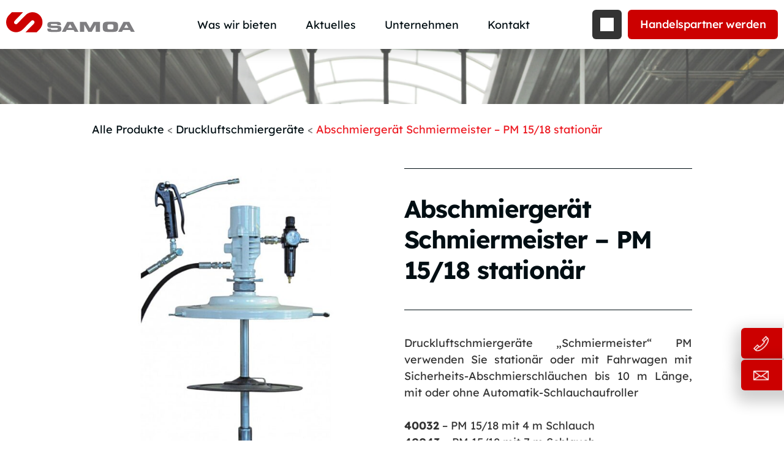

--- FILE ---
content_type: text/html; charset=UTF-8
request_url: https://samoa-gmbh.de/produkt/schmiermeister-serie-pm-stationar-bis-nl-gi-2/
body_size: 20196
content:
<!DOCTYPE html>
<html lang="de" prefix="og: https://ogp.me/ns#" class="no-js">
<head>
	<meta charset="UTF-8"/>
<script type="text/javascript">
/* <![CDATA[ */
var gform;gform||(document.addEventListener("gform_main_scripts_loaded",function(){gform.scriptsLoaded=!0}),document.addEventListener("gform/theme/scripts_loaded",function(){gform.themeScriptsLoaded=!0}),window.addEventListener("DOMContentLoaded",function(){gform.domLoaded=!0}),gform={domLoaded:!1,scriptsLoaded:!1,themeScriptsLoaded:!1,isFormEditor:()=>"function"==typeof InitializeEditor,callIfLoaded:function(o){return!(!gform.domLoaded||!gform.scriptsLoaded||!gform.themeScriptsLoaded&&!gform.isFormEditor()||(gform.isFormEditor()&&console.warn("The use of gform.initializeOnLoaded() is deprecated in the form editor context and will be removed in Gravity Forms 3.1."),o(),0))},initializeOnLoaded:function(o){gform.callIfLoaded(o)||(document.addEventListener("gform_main_scripts_loaded",()=>{gform.scriptsLoaded=!0,gform.callIfLoaded(o)}),document.addEventListener("gform/theme/scripts_loaded",()=>{gform.themeScriptsLoaded=!0,gform.callIfLoaded(o)}),window.addEventListener("DOMContentLoaded",()=>{gform.domLoaded=!0,gform.callIfLoaded(o)}))},hooks:{action:{},filter:{}},addAction:function(o,r,e,t){gform.addHook("action",o,r,e,t)},addFilter:function(o,r,e,t){gform.addHook("filter",o,r,e,t)},doAction:function(o){gform.doHook("action",o,arguments)},applyFilters:function(o){return gform.doHook("filter",o,arguments)},removeAction:function(o,r){gform.removeHook("action",o,r)},removeFilter:function(o,r,e){gform.removeHook("filter",o,r,e)},addHook:function(o,r,e,t,n){null==gform.hooks[o][r]&&(gform.hooks[o][r]=[]);var d=gform.hooks[o][r];null==n&&(n=r+"_"+d.length),gform.hooks[o][r].push({tag:n,callable:e,priority:t=null==t?10:t})},doHook:function(r,o,e){var t;if(e=Array.prototype.slice.call(e,1),null!=gform.hooks[r][o]&&((o=gform.hooks[r][o]).sort(function(o,r){return o.priority-r.priority}),o.forEach(function(o){"function"!=typeof(t=o.callable)&&(t=window[t]),"action"==r?t.apply(null,e):e[0]=t.apply(null,e)})),"filter"==r)return e[0]},removeHook:function(o,r,t,n){var e;null!=gform.hooks[o][r]&&(e=(e=gform.hooks[o][r]).filter(function(o,r,e){return!!(null!=n&&n!=o.tag||null!=t&&t!=o.priority)}),gform.hooks[o][r]=e)}});
/* ]]> */
</script>

	<meta name="viewport" content="width=device-width, initial-scale=1.0"/>
		<style>img:is([sizes="auto" i], [sizes^="auto," i]) { contain-intrinsic-size: 3000px 1500px }</style>
	
<!-- Suchmaschinen-Optimierung durch Rank Math PRO - https://rankmath.com/ -->
<title>Abschmiergerät Schmiermeister - PM 15/18 stationär - SAMOA</title>
<meta name="description" content="Druckluftschmiergeräte &quot;Schmiermeister&quot; PM verwenden Sie stationär oder mit Fahrwagen mit Sicherheits-Abschmierschläuchen bis 10 m Länge, mit oder ohne Automatik-Schlauchaufroller 40032 - PM 15/18 mit 4 m Schlauch40043 - PM 15/18 mit 7 m Schlauch40047 - PM 15/18 mit 10 m Schlauch"/>
<meta name="robots" content="follow, index, max-snippet:-1, max-video-preview:-1, max-image-preview:large"/>
<link rel="canonical" href="https://samoa-gmbh.de/produkt/schmiermeister-serie-pm-stationar-bis-nl-gi-2/" />
<meta property="og:locale" content="de_DE" />
<meta property="og:type" content="product" />
<meta property="og:title" content="Abschmiergerät Schmiermeister - PM 15/18 stationär - SAMOA" />
<meta property="og:description" content="Druckluftschmiergeräte &quot;Schmiermeister&quot; PM verwenden Sie stationär oder mit Fahrwagen mit Sicherheits-Abschmierschläuchen bis 10 m Länge, mit oder ohne Automatik-Schlauchaufroller 40032 - PM 15/18 mit 4 m Schlauch40043 - PM 15/18 mit 7 m Schlauch40047 - PM 15/18 mit 10 m Schlauch" />
<meta property="og:url" content="https://samoa-gmbh.de/produkt/schmiermeister-serie-pm-stationar-bis-nl-gi-2/" />
<meta property="og:site_name" content="SAMOA" />
<meta property="og:updated_time" content="2022-08-17T15:12:27+02:00" />
<meta property="og:image" content="https://samoa-gmbh.de/wp-content/uploads/2022/08/40032.jpg" />
<meta property="og:image:secure_url" content="https://samoa-gmbh.de/wp-content/uploads/2022/08/40032.jpg" />
<meta property="og:image:width" content="800" />
<meta property="og:image:height" content="800" />
<meta property="og:image:alt" content="Abschmiergerät Schmiermeister &#8211; PM 15/18 stationär" />
<meta property="og:image:type" content="image/jpeg" />
<meta property="product:price:currency" content="EUR" />
<meta property="product:availability" content="instock" />
<meta property="product:retailer_item_id" content="40032" />
<meta name="twitter:card" content="summary_large_image" />
<meta name="twitter:title" content="Abschmiergerät Schmiermeister - PM 15/18 stationär - SAMOA" />
<meta name="twitter:description" content="Druckluftschmiergeräte &quot;Schmiermeister&quot; PM verwenden Sie stationär oder mit Fahrwagen mit Sicherheits-Abschmierschläuchen bis 10 m Länge, mit oder ohne Automatik-Schlauchaufroller 40032 - PM 15/18 mit 4 m Schlauch40043 - PM 15/18 mit 7 m Schlauch40047 - PM 15/18 mit 10 m Schlauch" />
<meta name="twitter:image" content="https://samoa-gmbh.de/wp-content/uploads/2022/08/40032.jpg" />
<meta name="twitter:label1" content="Preis" />
<meta name="twitter:data1" content="0,00&nbsp;&euro;" />
<meta name="twitter:label2" content="Verfügbarkeit" />
<meta name="twitter:data2" content="Auf Lager" />
<script type="application/ld+json" class="rank-math-schema-pro">{"@context":"https://schema.org","@graph":[{"@type":"Organization","@id":"https://samoa-gmbh.de/#organization","name":"Samoa"},{"@type":"WebSite","@id":"https://samoa-gmbh.de/#website","url":"https://samoa-gmbh.de","name":"Samoa","publisher":{"@id":"https://samoa-gmbh.de/#organization"},"inLanguage":"de"},{"@type":"ImageObject","@id":"https://samoa-gmbh.de/wp-content/uploads/2022/08/40032.jpg","url":"https://samoa-gmbh.de/wp-content/uploads/2022/08/40032.jpg","width":"800","height":"800","inLanguage":"de"},{"@type":"BreadcrumbList","@id":"https://samoa-gmbh.de/produkt/schmiermeister-serie-pm-stationar-bis-nl-gi-2/#breadcrumb","itemListElement":[{"@type":"ListItem","position":"1","item":{"@id":"https://samoa-gmbh.de","name":"Home"}},{"@type":"ListItem","position":"2","item":{"@id":"https://samoa-gmbh.de/produkt-kategorie/druckluftschmiergeraete/","name":"Druckluftschmierger\u00e4te"}},{"@type":"ListItem","position":"3","item":{"@id":"https://samoa-gmbh.de/produkt/schmiermeister-serie-pm-stationar-bis-nl-gi-2/","name":"Abschmierger\u00e4t Schmiermeister &#8211; PM 15/18 station\u00e4r"}}]},{"@type":"ItemPage","@id":"https://samoa-gmbh.de/produkt/schmiermeister-serie-pm-stationar-bis-nl-gi-2/#webpage","url":"https://samoa-gmbh.de/produkt/schmiermeister-serie-pm-stationar-bis-nl-gi-2/","name":"Abschmierger\u00e4t Schmiermeister - PM 15/18 station\u00e4r - SAMOA","datePublished":"2022-08-17T15:12:26+02:00","dateModified":"2022-08-17T15:12:27+02:00","isPartOf":{"@id":"https://samoa-gmbh.de/#website"},"primaryImageOfPage":{"@id":"https://samoa-gmbh.de/wp-content/uploads/2022/08/40032.jpg"},"inLanguage":"de","breadcrumb":{"@id":"https://samoa-gmbh.de/produkt/schmiermeister-serie-pm-stationar-bis-nl-gi-2/#breadcrumb"}},{"@type":"Product","name":"Abschmierger\u00e4t Schmiermeister - PM 15/18 station\u00e4r - SAMOA","description":"Druckluftschmierger\u00e4te \"Schmiermeister\" PM verwenden Sie station\u00e4r oder mit Fahrwagen mit Sicherheits-Abschmierschl\u00e4uchen bis 10 m L\u00e4nge, mit oder ohne Automatik-Schlauchaufroller 40032 - PM 15/18 mit 4 m Schlauch40043 - PM 15/18 mit 7 m Schlauch40047 - PM 15/18 mit 10 m Schlauch","sku":"40032","category":"Druckluftschmierger\u00e4te","mainEntityOfPage":{"@id":"https://samoa-gmbh.de/produkt/schmiermeister-serie-pm-stationar-bis-nl-gi-2/#webpage"},"image":[{"@type":"ImageObject","url":"https://samoa-gmbh.de/wp-content/uploads/2022/08/40032.jpg","height":"800","width":"800"}],"@id":"https://samoa-gmbh.de/produkt/schmiermeister-serie-pm-stationar-bis-nl-gi-2/#richSnippet"}]}</script>
<!-- /Rank Math WordPress SEO Plugin -->

<link href='https://fonts.gstatic.com' crossorigin='anonymous' rel='preconnect' />
<link rel='preload' as='style' onload='this.onload=null;this.rel="stylesheet"' id='wp-block-library' href='https://samoa-gmbh.de/wp-includes/css/dist/block-library/style.min.css' type='text/css' media='all' /><style id='wp-block-library-theme-inline-css' type='text/css'>
.wp-block-audio :where(figcaption){color:#555;font-size:13px;text-align:center}.is-dark-theme .wp-block-audio :where(figcaption){color:#ffffffa6}.wp-block-audio{margin:0 0 1em}.wp-block-code{border:1px solid #ccc;border-radius:4px;font-family:Menlo,Consolas,monaco,monospace;padding:.8em 1em}.wp-block-embed :where(figcaption){color:#555;font-size:13px;text-align:center}.is-dark-theme .wp-block-embed :where(figcaption){color:#ffffffa6}.wp-block-embed{margin:0 0 1em}.blocks-gallery-caption{color:#555;font-size:13px;text-align:center}.is-dark-theme .blocks-gallery-caption{color:#ffffffa6}:root :where(.wp-block-image figcaption){color:#555;font-size:13px;text-align:center}.is-dark-theme :root :where(.wp-block-image figcaption){color:#ffffffa6}.wp-block-image{margin:0 0 1em}.wp-block-pullquote{border-bottom:4px solid;border-top:4px solid;color:currentColor;margin-bottom:1.75em}.wp-block-pullquote cite,.wp-block-pullquote footer,.wp-block-pullquote__citation{color:currentColor;font-size:.8125em;font-style:normal;text-transform:uppercase}.wp-block-quote{border-left:.25em solid;margin:0 0 1.75em;padding-left:1em}.wp-block-quote cite,.wp-block-quote footer{color:currentColor;font-size:.8125em;font-style:normal;position:relative}.wp-block-quote:where(.has-text-align-right){border-left:none;border-right:.25em solid;padding-left:0;padding-right:1em}.wp-block-quote:where(.has-text-align-center){border:none;padding-left:0}.wp-block-quote.is-large,.wp-block-quote.is-style-large,.wp-block-quote:where(.is-style-plain){border:none}.wp-block-search .wp-block-search__label{font-weight:700}.wp-block-search__button{border:1px solid #ccc;padding:.375em .625em}:where(.wp-block-group.has-background){padding:1.25em 2.375em}.wp-block-separator.has-css-opacity{opacity:.4}.wp-block-separator{border:none;border-bottom:2px solid;margin-left:auto;margin-right:auto}.wp-block-separator.has-alpha-channel-opacity{opacity:1}.wp-block-separator:not(.is-style-wide):not(.is-style-dots){width:100px}.wp-block-separator.has-background:not(.is-style-dots){border-bottom:none;height:1px}.wp-block-separator.has-background:not(.is-style-wide):not(.is-style-dots){height:2px}.wp-block-table{margin:0 0 1em}.wp-block-table td,.wp-block-table th{word-break:normal}.wp-block-table :where(figcaption){color:#555;font-size:13px;text-align:center}.is-dark-theme .wp-block-table :where(figcaption){color:#ffffffa6}.wp-block-video :where(figcaption){color:#555;font-size:13px;text-align:center}.is-dark-theme .wp-block-video :where(figcaption){color:#ffffffa6}.wp-block-video{margin:0 0 1em}:root :where(.wp-block-template-part.has-background){margin-bottom:0;margin-top:0;padding:1.25em 2.375em}
</style>
<style id='safe-svg-svg-icon-style-inline-css' type='text/css'>
.safe-svg-cover{text-align:center}.safe-svg-cover .safe-svg-inside{display:inline-block;max-width:100%}.safe-svg-cover svg{height:100%;max-height:100%;max-width:100%;width:100%}

</style>
<link rel='preload' as='style' onload='this.onload=null;this.rel="stylesheet"' id='wc-blocks-vendors-style' href='https://samoa-gmbh.de/wp-content/plugins/woocommerce/packages/woocommerce-blocks/build/wc-blocks-vendors-style.css' type='text/css' media='all' /><link rel='preload' as='style' onload='this.onload=null;this.rel="stylesheet"' id='wc-blocks-style' href='https://samoa-gmbh.de/wp-content/plugins/woocommerce/packages/woocommerce-blocks/build/wc-blocks-style.css' type='text/css' media='all' /><style id='classic-theme-styles-inline-css' type='text/css'>
/*! This file is auto-generated */
.wp-block-button__link{color:#fff;background-color:#32373c;border-radius:9999px;box-shadow:none;text-decoration:none;padding:calc(.667em + 2px) calc(1.333em + 2px);font-size:1.125em}.wp-block-file__button{background:#32373c;color:#fff;text-decoration:none}
</style>
<style id='global-styles-inline-css' type='text/css'>
:root{--wp--preset--aspect-ratio--square: 1;--wp--preset--aspect-ratio--4-3: 4/3;--wp--preset--aspect-ratio--3-4: 3/4;--wp--preset--aspect-ratio--3-2: 3/2;--wp--preset--aspect-ratio--2-3: 2/3;--wp--preset--aspect-ratio--16-9: 16/9;--wp--preset--aspect-ratio--9-16: 9/16;--wp--preset--color--black: #000000;--wp--preset--color--cyan-bluish-gray: #abb8c3;--wp--preset--color--white: #ffffff;--wp--preset--color--pale-pink: #f78da7;--wp--preset--color--vivid-red: #cf2e2e;--wp--preset--color--luminous-vivid-orange: #ff6900;--wp--preset--color--luminous-vivid-amber: #fcb900;--wp--preset--color--light-green-cyan: #7bdcb5;--wp--preset--color--vivid-green-cyan: #00d084;--wp--preset--color--pale-cyan-blue: #8ed1fc;--wp--preset--color--vivid-cyan-blue: #0693e3;--wp--preset--color--vivid-purple: #9b51e0;--wp--preset--color--primary: #CC0000;--wp--preset--color--primary-light: #3BC4EE;--wp--preset--color--primary-lighter: #62DEF6;--wp--preset--color--primary-lightest: #97F2FC;--wp--preset--color--primary-dark: #007BC3;--wp--preset--color--primary-darker: #005CA3;--wp--preset--color--primary-darkest: #004183;--wp--preset--color--secondary: #ed1c24;--wp--preset--color--secondary-light: #EE4540;--wp--preset--color--secondary-lighter: #F67766;--wp--preset--color--secondary-lightest: #FCAE99;--wp--preset--color--secondary-dark: #C30420;--wp--preset--color--secondary-darker: #A30329;--wp--preset--color--secondary-darkest: #83012C;--wp--preset--color--color-1: #010e13;--wp--preset--color--color-2: #b5968a;--wp--preset--color--color-3: #f0f1f2;--wp--preset--color--text-base: #333333;--wp--preset--color--heading: #010e13;--wp--preset--color--text-light: #ffffff;--wp--preset--color--grey: #4A4A4A;--wp--preset--gradient--vivid-cyan-blue-to-vivid-purple: linear-gradient(135deg,rgba(6,147,227,1) 0%,rgb(155,81,224) 100%);--wp--preset--gradient--light-green-cyan-to-vivid-green-cyan: linear-gradient(135deg,rgb(122,220,180) 0%,rgb(0,208,130) 100%);--wp--preset--gradient--luminous-vivid-amber-to-luminous-vivid-orange: linear-gradient(135deg,rgba(252,185,0,1) 0%,rgba(255,105,0,1) 100%);--wp--preset--gradient--luminous-vivid-orange-to-vivid-red: linear-gradient(135deg,rgba(255,105,0,1) 0%,rgb(207,46,46) 100%);--wp--preset--gradient--very-light-gray-to-cyan-bluish-gray: linear-gradient(135deg,rgb(238,238,238) 0%,rgb(169,184,195) 100%);--wp--preset--gradient--cool-to-warm-spectrum: linear-gradient(135deg,rgb(74,234,220) 0%,rgb(151,120,209) 20%,rgb(207,42,186) 40%,rgb(238,44,130) 60%,rgb(251,105,98) 80%,rgb(254,248,76) 100%);--wp--preset--gradient--blush-light-purple: linear-gradient(135deg,rgb(255,206,236) 0%,rgb(152,150,240) 100%);--wp--preset--gradient--blush-bordeaux: linear-gradient(135deg,rgb(254,205,165) 0%,rgb(254,45,45) 50%,rgb(107,0,62) 100%);--wp--preset--gradient--luminous-dusk: linear-gradient(135deg,rgb(255,203,112) 0%,rgb(199,81,192) 50%,rgb(65,88,208) 100%);--wp--preset--gradient--pale-ocean: linear-gradient(135deg,rgb(255,245,203) 0%,rgb(182,227,212) 50%,rgb(51,167,181) 100%);--wp--preset--gradient--electric-grass: linear-gradient(135deg,rgb(202,248,128) 0%,rgb(113,206,126) 100%);--wp--preset--gradient--midnight: linear-gradient(135deg,rgb(2,3,129) 0%,rgb(40,116,252) 100%);--wp--preset--font-size--small: 13px;--wp--preset--font-size--medium: 20px;--wp--preset--font-size--large: 20px;--wp--preset--font-size--x-large: 42px;--wp--preset--font-size--normal: 16px;--wp--preset--spacing--20: 0.44rem;--wp--preset--spacing--30: 0.67rem;--wp--preset--spacing--40: 1rem;--wp--preset--spacing--50: 1.5rem;--wp--preset--spacing--60: 2.25rem;--wp--preset--spacing--70: 3.38rem;--wp--preset--spacing--80: 5.06rem;--wp--preset--shadow--natural: 6px 6px 9px rgba(0, 0, 0, 0.2);--wp--preset--shadow--deep: 12px 12px 50px rgba(0, 0, 0, 0.4);--wp--preset--shadow--sharp: 6px 6px 0px rgba(0, 0, 0, 0.2);--wp--preset--shadow--outlined: 6px 6px 0px -3px rgba(255, 255, 255, 1), 6px 6px rgba(0, 0, 0, 1);--wp--preset--shadow--crisp: 6px 6px 0px rgba(0, 0, 0, 1);}:where(.is-layout-flex){gap: 0.5em;}:where(.is-layout-grid){gap: 0.5em;}body .is-layout-flex{display: flex;}.is-layout-flex{flex-wrap: wrap;align-items: center;}.is-layout-flex > :is(*, div){margin: 0;}body .is-layout-grid{display: grid;}.is-layout-grid > :is(*, div){margin: 0;}:where(.wp-block-columns.is-layout-flex){gap: 2em;}:where(.wp-block-columns.is-layout-grid){gap: 2em;}:where(.wp-block-post-template.is-layout-flex){gap: 1.25em;}:where(.wp-block-post-template.is-layout-grid){gap: 1.25em;}.has-black-color{color: var(--wp--preset--color--black) !important;}.has-cyan-bluish-gray-color{color: var(--wp--preset--color--cyan-bluish-gray) !important;}.has-white-color{color: var(--wp--preset--color--white) !important;}.has-pale-pink-color{color: var(--wp--preset--color--pale-pink) !important;}.has-vivid-red-color{color: var(--wp--preset--color--vivid-red) !important;}.has-luminous-vivid-orange-color{color: var(--wp--preset--color--luminous-vivid-orange) !important;}.has-luminous-vivid-amber-color{color: var(--wp--preset--color--luminous-vivid-amber) !important;}.has-light-green-cyan-color{color: var(--wp--preset--color--light-green-cyan) !important;}.has-vivid-green-cyan-color{color: var(--wp--preset--color--vivid-green-cyan) !important;}.has-pale-cyan-blue-color{color: var(--wp--preset--color--pale-cyan-blue) !important;}.has-vivid-cyan-blue-color{color: var(--wp--preset--color--vivid-cyan-blue) !important;}.has-vivid-purple-color{color: var(--wp--preset--color--vivid-purple) !important;}.has-black-background-color{background-color: var(--wp--preset--color--black) !important;}.has-cyan-bluish-gray-background-color{background-color: var(--wp--preset--color--cyan-bluish-gray) !important;}.has-white-background-color{background-color: var(--wp--preset--color--white) !important;}.has-pale-pink-background-color{background-color: var(--wp--preset--color--pale-pink) !important;}.has-vivid-red-background-color{background-color: var(--wp--preset--color--vivid-red) !important;}.has-luminous-vivid-orange-background-color{background-color: var(--wp--preset--color--luminous-vivid-orange) !important;}.has-luminous-vivid-amber-background-color{background-color: var(--wp--preset--color--luminous-vivid-amber) !important;}.has-light-green-cyan-background-color{background-color: var(--wp--preset--color--light-green-cyan) !important;}.has-vivid-green-cyan-background-color{background-color: var(--wp--preset--color--vivid-green-cyan) !important;}.has-pale-cyan-blue-background-color{background-color: var(--wp--preset--color--pale-cyan-blue) !important;}.has-vivid-cyan-blue-background-color{background-color: var(--wp--preset--color--vivid-cyan-blue) !important;}.has-vivid-purple-background-color{background-color: var(--wp--preset--color--vivid-purple) !important;}.has-black-border-color{border-color: var(--wp--preset--color--black) !important;}.has-cyan-bluish-gray-border-color{border-color: var(--wp--preset--color--cyan-bluish-gray) !important;}.has-white-border-color{border-color: var(--wp--preset--color--white) !important;}.has-pale-pink-border-color{border-color: var(--wp--preset--color--pale-pink) !important;}.has-vivid-red-border-color{border-color: var(--wp--preset--color--vivid-red) !important;}.has-luminous-vivid-orange-border-color{border-color: var(--wp--preset--color--luminous-vivid-orange) !important;}.has-luminous-vivid-amber-border-color{border-color: var(--wp--preset--color--luminous-vivid-amber) !important;}.has-light-green-cyan-border-color{border-color: var(--wp--preset--color--light-green-cyan) !important;}.has-vivid-green-cyan-border-color{border-color: var(--wp--preset--color--vivid-green-cyan) !important;}.has-pale-cyan-blue-border-color{border-color: var(--wp--preset--color--pale-cyan-blue) !important;}.has-vivid-cyan-blue-border-color{border-color: var(--wp--preset--color--vivid-cyan-blue) !important;}.has-vivid-purple-border-color{border-color: var(--wp--preset--color--vivid-purple) !important;}.has-vivid-cyan-blue-to-vivid-purple-gradient-background{background: var(--wp--preset--gradient--vivid-cyan-blue-to-vivid-purple) !important;}.has-light-green-cyan-to-vivid-green-cyan-gradient-background{background: var(--wp--preset--gradient--light-green-cyan-to-vivid-green-cyan) !important;}.has-luminous-vivid-amber-to-luminous-vivid-orange-gradient-background{background: var(--wp--preset--gradient--luminous-vivid-amber-to-luminous-vivid-orange) !important;}.has-luminous-vivid-orange-to-vivid-red-gradient-background{background: var(--wp--preset--gradient--luminous-vivid-orange-to-vivid-red) !important;}.has-very-light-gray-to-cyan-bluish-gray-gradient-background{background: var(--wp--preset--gradient--very-light-gray-to-cyan-bluish-gray) !important;}.has-cool-to-warm-spectrum-gradient-background{background: var(--wp--preset--gradient--cool-to-warm-spectrum) !important;}.has-blush-light-purple-gradient-background{background: var(--wp--preset--gradient--blush-light-purple) !important;}.has-blush-bordeaux-gradient-background{background: var(--wp--preset--gradient--blush-bordeaux) !important;}.has-luminous-dusk-gradient-background{background: var(--wp--preset--gradient--luminous-dusk) !important;}.has-pale-ocean-gradient-background{background: var(--wp--preset--gradient--pale-ocean) !important;}.has-electric-grass-gradient-background{background: var(--wp--preset--gradient--electric-grass) !important;}.has-midnight-gradient-background{background: var(--wp--preset--gradient--midnight) !important;}.has-small-font-size{font-size: var(--wp--preset--font-size--small) !important;}.has-medium-font-size{font-size: var(--wp--preset--font-size--medium) !important;}.has-large-font-size{font-size: var(--wp--preset--font-size--large) !important;}.has-x-large-font-size{font-size: var(--wp--preset--font-size--x-large) !important;}
:where(.wp-block-post-template.is-layout-flex){gap: 1.25em;}:where(.wp-block-post-template.is-layout-grid){gap: 1.25em;}
:where(.wp-block-columns.is-layout-flex){gap: 2em;}:where(.wp-block-columns.is-layout-grid){gap: 2em;}
:root :where(.wp-block-pullquote){font-size: 1.5em;line-height: 1.6;}
</style>
<link rel='preload' as='style' onload='this.onload=null;this.rel="stylesheet"' id='woocommerce-layout' href='https://samoa-gmbh.de/wp-content/plugins/woocommerce/assets/css/woocommerce-layout.css' type='text/css' media='all' /><link rel='preload' as='style' onload='this.onload=null;this.rel="stylesheet"' id='woocommerce-general' href='https://samoa-gmbh.de/wp-content/plugins/woocommerce/assets/css/woocommerce.css' type='text/css' media='all' /><style id='woocommerce-inline-inline-css' type='text/css'>
.woocommerce form .form-row .required { visibility: visible; }
</style>
<link rel='preload' as='style' onload='this.onload=null;this.rel="stylesheet"' id='theme-styles' href='https://samoa-gmbh.de/wp-content/themes/ATLAS/css/style.css' type='text/css' media='all' /><link rel='preload' as='style' onload='this.onload=null;this.rel="stylesheet"' id='style' href='https://samoa-gmbh.de/wp-content/themes/ATLAS/style.css' type='text/css' media='all' /><script type="text/javascript" src="https://samoa-gmbh.de/wp-includes/js/jquery/jquery.min.js" id="jquery-core-js"></script>
<script type="text/javascript" src="https://samoa-gmbh.de/wp-includes/js/jquery/jquery-migrate.min.js" id="jquery-migrate-js"></script>
<link rel="https://api.w.org/" href="https://samoa-gmbh.de/wp-json/" /><link rel="alternate" title="JSON" type="application/json" href="https://samoa-gmbh.de/wp-json/wp/v2/product/3363" /><link rel="EditURI" type="application/rsd+xml" title="RSD" href="https://samoa-gmbh.de/xmlrpc.php?rsd" />
<meta name="generator" content="WordPress 6.7.1" />
<link rel='shortlink' href='https://samoa-gmbh.de/?p=3363' />
<link rel="alternate" title="oEmbed (JSON)" type="application/json+oembed" href="https://samoa-gmbh.de/wp-json/oembed/1.0/embed?url=https%3A%2F%2Fsamoa-gmbh.de%2Fprodukt%2Fschmiermeister-serie-pm-stationar-bis-nl-gi-2%2F" />
<link rel="alternate" title="oEmbed (XML)" type="text/xml+oembed" href="https://samoa-gmbh.de/wp-json/oembed/1.0/embed?url=https%3A%2F%2Fsamoa-gmbh.de%2Fprodukt%2Fschmiermeister-serie-pm-stationar-bis-nl-gi-2%2F&#038;format=xml" />
	<noscript><style>.woocommerce-product-gallery{ opacity: 1 !important; }</style></noscript>
	<style type="text/css">.recentcomments a{display:inline !important;padding:0 !important;margin:0 !important;}</style><noscript><style>.lazyload[data-src]{display:none !important;}</style></noscript><style>.lazyload{background-image:none !important;}.lazyload:before{background-image:none !important;}</style><link rel="icon" href="https://samoa-gmbh.de/wp-content/uploads/2022/08/cropped-Fav-Icon-samoa-32x32.png" sizes="32x32" />
<link rel="icon" href="https://samoa-gmbh.de/wp-content/uploads/2022/08/cropped-Fav-Icon-samoa-192x192.png" sizes="192x192" />
<link rel="apple-touch-icon" href="https://samoa-gmbh.de/wp-content/uploads/2022/08/cropped-Fav-Icon-samoa-180x180.png" />
<meta name="msapplication-TileImage" content="https://samoa-gmbh.de/wp-content/uploads/2022/08/cropped-Fav-Icon-samoa-270x270.png" />
	<style type="text/css">.has-primary-color{color:#CC0000;}.has-primary-background-color{background-color:#CC0000;}.has-primary-light-color{color:#3BC4EE;}.has-primary-light-background-color{background-color:#3BC4EE;}.has-primary-lighter-color{color:#62DEF6;}.has-primary-lighter-background-color{background-color:#62DEF6;}.has-primary-lightest-color{color:#97F2FC;}.has-primary-lightest-background-color{background-color:#97F2FC;}.has-primary-dark-color{color:#007BC3;}.has-primary-dark-background-color{background-color:#007BC3;}.has-primary-darker-color{color:#005CA3;}.has-primary-darker-background-color{background-color:#005CA3;}.has-primary-darkest-color{color:#004183;}.has-primary-darkest-background-color{background-color:#004183;}.has-secondary-color{color:#ed1c24;}.has-secondary-background-color{background-color:#ed1c24;}.has-secondary-light-color{color:#EE4540;}.has-secondary-light-background-color{background-color:#EE4540;}.has-secondary-lighter-color{color:#F67766;}.has-secondary-lighter-background-color{background-color:#F67766;}.has-secondary-lightest-color{color:#FCAE99;}.has-secondary-lightest-background-color{background-color:#FCAE99;}.has-secondary-dark-color{color:#C30420;}.has-secondary-dark-background-color{background-color:#C30420;}.has-secondary-darker-color{color:#A30329;}.has-secondary-darker-background-color{background-color:#A30329;}.has-secondary-darkest-color{color:#83012C;}.has-secondary-darkest-background-color{background-color:#83012C;}.has-color-1-color{color:#010e13;}.has-color-1-background-color{background-color:#010e13;}.has-color-2-color{color:#b5968a;}.has-color-2-background-color{background-color:#b5968a;}.has-color-3-color{color:#f0f1f2;}.has-color-3-background-color{background-color:#f0f1f2;}.has-text-base-color{color:#333333;}.has-text-base-background-color{background-color:#333333;}.has-heading-color{color:#010e13;}.has-heading-background-color{background-color:#010e13;}.has-text-light-color{color:#ffffff;}.has-text-light-background-color{background-color:#ffffff;}.has-grey-color{color:#4A4A4A;}.has-grey-background-color{background-color:#4A4A4A;}</style>	<style type="text/css">.spacing-mobile--none{height: 0}.spacing-mobile--small{height: 4rem}.spacing-mobile--medium{height: 8rem}.spacing-mobile--large{height: 12rem}@media (min-width: 768px) {.spacing-tablet--none{height: 0}.spacing-tablet--small{height: 4rem}.spacing-tablet--medium{height: 8rem}.spacing-tablet--large{height: 12rem}}@media (min-width: 992px) {.spacing-small-desktop--none{height: 0}.spacing-small-desktop--small{height: 4rem}.spacing-small-desktop--medium{height: 8rem}.spacing-small-desktop--large{height: 12rem}}@media (min-width: 1200px) {.spacing-desktop--none{height: 0}.spacing-desktop--small{height: 4rem}.spacing-desktop--medium{height: 8rem}.spacing-desktop--large{height: 12rem}}</style>		
</head>
<body class="product-template-default single single-product postid-3363 wp-embed-responsive theme-ATLAS woocommerce woocommerce-page woocommerce-no-js">
<div id="page">
	<header class="main-header main-header__fixed-header">
	<style>.main-header{min-height:125px;padding:0;position:fixed;z-index:100;top:0;right:0;left:0;background:transparent;transition:0.2s ease-in-out}@media (max-width: 1199px){.main-header{min-height:105px}}.main-header.fixed:has(.main-header__marquee){top:-4.5rem}.main-header__main{position:relative;background-color:#fff;box-shadow:0px 4px 18px 0px rgba(51,51,51,0.2)}.main-header__marquee{display:flex;width:100%;background-color:#c00;height:4.5rem}.main-header__marquee .marquee{--gap: 0.5rem;position:relative;display:flex;overflow:hidden;user-select:none;width:100%;gap:var(--gap)}.main-header__marquee .marquee__text{color:#fff;display:block;max-width:100%;white-space:nowrap;margin:0;font-size:1.4rem;line-height:1.42857143}.main-header__marquee .marquee__content{flex-shrink:0;display:flex;justify-content:space-around;gap:var(--gap);min-width:100%;padding:0;margin:1.25rem 0;animation:scroll 40s linear infinite}@keyframes scroll{from{transform:translateX(0)}to{transform:translateX(calc(-100% - var(--gap)))}}@media (prefers-reduced-motion: reduce){.main-header__marquee .marquee__content{animation-play-state:paused !important}}.main-header__content{display:flex;width:100%;align-items:center;flex-wrap:nowrap}@media (max-width: 1199px){.main-header__content{flex-wrap:wrap;position:absolute;top:100%;right:0;left:0;transform:translateY(-100%);margin:0;background:#fff;opacity:0;overflow-x:hidden;overflow-y:auto;transition:transform .3s, opacity .2s}}@media (max-width: 1199px){.main-header__content.open{transform:translateY(-30px);opacity:1}}.main-header__content-items{display:flex;flex-wrap:wrap;align-items:center;margin:0 auto}.main-header--landing .main-header__content-items{display:none}@media (max-width: 1199px){.main-header__content-items{width:100%;flex-wrap:nowrap;flex-direction:column;align-items:center;justify-content:center;position:absolute}.main-header__content.open .main-header__content-items{position:relative}}.main-header__content-wrapper{display:flex;align-items:center;justify-content:space-between;max-width:1380px;padding:1.6rem 1rem;margin:0 auto}@media (min-width: 1200px){.main-header--landing .main-header__content-wrapper{padding:2rem 4rem;padding:0}}@media (max-width: 1199px){.main-header__content-wrapper{padding:1rem 6.6rem 1rem 1rem}}@media (max-width: 459px){.main-header__content-wrapper{padding:1rem 6.6rem 1rem 1rem}}.main-header__meta{display:flex;align-items:center;justify-content:right}.main-header__logo--mobile{display:flex}@media (min-width: 1024px){.main-header__logo--mobile{display:none}}.main-header__logo+.main-header__logo--desktop{display:none}@media (min-width: 1024px){.main-header__logo+.main-header__logo--desktop{display:flex}}.main-header__logo-wrapper{display:flex;align-items:center;flex:1 0 auto;position:relative;z-index:99;max-width:12rem}@media (min-width: 768px){.main-header__logo-wrapper{max-width:16rem}}@media (min-width: 1200px){.main-header__logo-wrapper{display:block;align-items:unset;flex:0 0 100%;max-width:210px}}.main-header__logo-wrapper svg,.main-header__logo-wrapper img{width:100%}.main-nav{margin:0 auto}@media (max-width: 1199px){.main-nav .menu{display:flex;flex-direction:column;text-align:center}}@media (min-width: 1200px){.main-nav .menu>li{margin:0 .6rem}.main-nav .menu>li:hover .mega-menu-wrapper{pointer-events:all;opacity:1}.main-nav .menu>li:hover>a:before{opacity:1}}.main-nav .menu>li>a{display:inline-block;padding:1rem 1.5rem;position:relative;font-weight:400;color:#010e13;text-decoration:none;transition:color 0.2s}.main-nav .menu>li>a:hover{color:#c00}.main-nav .menu>li.open>a,.main-nav .menu>li.current-menu-item>a,.main-nav .menu>li.current_page_item>a{color:#ed1c24}.main-nav .menu>li.open .mega-menu-wrapper{pointer-events:all}.main-nav .mega-menu-wrapper{pointer-events:none;max-width:1180vw;position:absolute;z-index:99;top:calc(100% - 0);left:50%;transform:translateX(-50%);border-top:.2rem solid #000;background:#fff;opacity:0;padding:4.1rem 2rem 4.6rem;transition:opacity 0.2s, transform 0.05s;box-shadow:0 8px 40px 6px rgba(2,3,4,0.13)}@media (min-width: 1200px){.main-nav .mega-menu-wrapper{display:flex !important}}@media (max-width: 1199px){.main-nav .mega-menu-wrapper{display:none;flex-direction:column;padding:2rem 0;position:relative;background:transparent;opacity:1}}.main-nav .mega-menu-wrapper::before{content:"";width:100%;height:20px;position:absolute;top:-10px;left:0}.main-nav .columns-count-1,.main-nav .columns-count-2,.main-nav .columns-count-3,.main-nav .columns-count-4,.main-nav .columns-count-5,.main-nav :has(.mega-menu-wrapper){position:relative}@media (max-width: 1199px){.main-nav .columns-count-1,.main-nav .columns-count-2,.main-nav .columns-count-3,.main-nav .columns-count-4,.main-nav .columns-count-5,.main-nav :has(.mega-menu-wrapper){position:relative}}.main-nav .columns-count-1>a,.main-nav .columns-count-2>a,.main-nav .columns-count-3>a,.main-nav .columns-count-4>a,.main-nav .columns-count-5>a,.main-nav :has(.mega-menu-wrapper)>a{padding-right:2.4rem}.main-nav .columns-count-1>a::after,.main-nav .columns-count-2>a::after,.main-nav .columns-count-3>a::after,.main-nav .columns-count-4>a::after,.main-nav .columns-count-5>a::after,.main-nav :has(.mega-menu-wrapper)>a::after{content:"";width:11px;height:7px;position:absolute;top:50%;right:0;transform:translateY(-50%);background-size:contain;background-repeat:no-repeat;background-position:center center;background-image:url('data:image/svg+xml,<svg xmlns="http://www.w3.org/2000/svg" width="12" height="8" viewBox="0 0 12 8" fill="none"><path d="M10.2927 0.292969C10.6833 -0.0975549 11.3163 -0.0975546 11.7068 0.292969C12.0973 0.683494 12.0973 1.31651 11.7068 1.70703L5.99977 7.41406L0.292734 1.70703L0.224375 1.63086C-0.0959754 1.23809 -0.0733816 0.659085 0.292734 0.292969C0.65885 -0.0731466 1.23785 -0.0957404 1.63063 0.22461L1.7068 0.292969L5.99977 4.58594L10.2927 0.292969Z" fill="%23CC0000"/></svg>')}.main-nav .sub-menu{display:flex;flex-direction:column}.main-nav .sub-menu-wrapper{margin:0 0 20px;padding:0 20px}.main-nav .sub-menu-wrapper:last-child{margin:0}@media (min-width: 1200px){.main-nav .sub-menu-wrapper{margin:0}}.main-nav .sub-menu a{display:inline-block;white-space:nowrap;text-decoration:none;transition:all 0.2s;font-weight:400;color:#000;font-size:1.8rem;line-height:1.5}.main-nav .sub-menu a:hover{color:#c00}.main-nav .sub-menu li{margin:0 0 1rem}.main-nav .sub-menu li:last-child{margin:0}.main-nav .sub-menu li.current-menu-item a,.main-nav .sub-menu li.current_page_item a{color:#ed1c24;font-weight:700}.main-nav .sub-menu-heading{color:#010e13;margin:0 0 1.3rem;font-size:2.2rem;line-height:1.5}#hamburger-trigger{display:block;width:45px;height:32px;transform:rotate(0deg);margin-left:auto;cursor:pointer;position:absolute;top:50%;transform:translate(0, -50%);right:10px;z-index:99;transition:.5s ease-in-out}@media (min-width: 1200px){#hamburger-trigger{display:none}}@media (max-width: 991px){#hamburger-trigger{width:40px;height:26px}}@media (max-width: 459px){#hamburger-trigger{right:10px}}#hamburger-trigger span{pointer-events:none;display:block;width:100%;height:6px;position:absolute;left:0;transform:rotate(0deg);border-radius:0;background:#333;opacity:1;transition:.25s ease-in-out}@media (max-width: 991px){#hamburger-trigger span{height:5px}}#hamburger-trigger span:nth-child(1){top:0;transform-origin:left center}#hamburger-trigger span:nth-child(2){top:12px;transform-origin:left center}@media (max-width: 991px){#hamburger-trigger span:nth-child(2){top:10px}}#hamburger-trigger span:nth-child(3){top:24px;transform-origin:left center}@media (max-width: 991px){#hamburger-trigger span:nth-child(3){top:20px}}#hamburger-trigger.open span:nth-child(1){top:-3px;left:8px;transform:rotate(45deg)}#hamburger-trigger.open span:nth-child(2){width:0;opacity:0}#hamburger-trigger.open span:nth-child(3){top:28px;left:8px;transform:rotate(-45deg)}@media (max-width: 991px){#hamburger-trigger.open span:nth-child(3){top:25px}}.main-header-phone{display:flex;flex:1 0 auto;justify-content:flex-end}.main-header-phone__link{display:block}.main-header-phone__link,.main-header-phone__link>*{width:auto;height:1.8rem}@media (max-width: 1199px){.main-header-phone__link,.main-header-phone__link>*{height:3.2rem}}.main-header-button{margin-top:2rem;margin-left:1rem}.main-header-button-desktop{display:none}@media (min-width: 1200px){.main-header-button-desktop{display:block;display:flex;align-items:center}.main-header--landing .main-header-button-desktop{display:none}}.main-header-button-mobile{display:block}@media (min-width: 1200px){.main-header-button-mobile{display:none}}@media (min-width: 1200px){.main-header-button{margin-top:0}}.main-header-button-link{position:relative;display:inline-block;padding:1rem 2rem 1.1rem;color:#fff;font-weight:500;letter-spacing:-.03em;text-align:center;text-decoration:none;border:none;border-radius:.6rem;background-color:#c00;cursor:pointer;white-space:nowrap;transition:.2s ease}.main-header-button-link:visited{color:#fff;background-color:#000}.main-header-button-link:hover,.main-header-button-link:focus{color:#fff;background-color:#000}.main-header-search{position:relative;margin-left:auto;display:flex;align-items:center;z-index:999}.main-header-search-link{display:block;position:relative;width:4rem;height:4rem;border-radius:6px;cursor:pointer;background-color:transparent;transition:0.2s ease}.bg .main-header-search-link{background-color:#333}.main-header-search-link:hover,.main-header-search-link:focus{background-color:rgba(74,74,74,0.6)}@media (min-width: 1200px){.main-header-search-link{width:4.8rem;height:4.8rem}}.main-header-search-link::after{content:'';width:2.2rem;height:2.2rem;position:absolute;top:50%;left:50%;transform:translate(-50%, -50%);mask-size:contain;mask-repeat:no-repeat;mask-position:center center;mask-image:url("https://samoa-gmbh.de/wp-content/themes/ATLAS/images/icons/search.svg");background-color:#000}.bg .main-header-search-link::after{background-color:#fff}.main-header-search-link.isOpen::after{width:1.6rem;height:1.6rem;background-color:#000;mask-image:url("https://samoa-gmbh.de/wp-content/themes/ATLAS/images/icons/close.svg")}.main-header-search-link.isOpen.bg::after{background-color:#fff}.main-header__search{width:100%;min-width:35vw;position:absolute;top:0;right:6.4rem;font-size:20px;opacity:0;visibility:hidden;transition:0.2s ease;transition-property:opacity, visibility}@media (max-width: 459px){.main-header__search{right:4rem}}@media (min-width: 768px){.main-header__search{min-width:40rem}}@media (min-width: 1200px){.main-header__search{min-width:64rem}}@media (min-width: 1310px){.main-header__search{min-width:70rem}}.main-header__search-wrapper{max-width:180rem;padding:0;position:relative;margin:0 auto;text-align:center}.main-header__search .search-icon{width:3rem;height:3rem;padding:0;position:absolute;top:50%;right:.5rem;transform:translateY(-50%);line-height:0.7;border:none;background-color:transparent;cursor:pointer}.main-header__search .search-icon__image{width:1.9rem;height:1.9rem;background-size:contain;background-repeat:no-repeat;background-position:center center;background-image:url("https://samoa-gmbh.de/wp-content/themes/ATLAS/images/icons/search.png")}.main-header__search input:not([type='submit']){width:100%;padding:.6rem 4.8rem .6rem 1rem;height:4.1rem;font-family:"Lexend",sans-serif;color:#010e13;border:0;border-bottom:.1rem solid #000;border-right:none;border-radius:0;background-color:#fff;font-size:14px}@media (min-width: 1200px){.main-header__search input:not([type='submit']){padding:1.1rem 4.8rem 1rem 0;height:4.8rem;font-size:unset}}.main-header__search.show{opacity:1;visibility:visible}.main-header-account{position:relative;display:flex;align-items:center;margin-left:1rem}.main-header-account-button{display:block;position:relative;width:4rem;height:4rem;border-radius:6px;cursor:pointer;background-color:#4A4A4A;transition:0.2s ease}@media (min-width: 1200px){.main-header-account-button{width:4.8rem;height:4.8rem}}.main-header-account-button:hover,.main-header-account-button:focus{background-color:rgba(74,74,74,0.6)}.main-header-account-button::after{content:'';width:2.2rem;height:2.2rem;position:absolute;top:50%;left:50%;transform:translate(-50%, -50%);background-size:contain;background-repeat:no-repeat;background-position:center center;background-image:url("https://samoa-gmbh.de/wp-content/themes/ATLAS/images/icons/account.png")}.sidebar{position:fixed;right:0;bottom:8rem;z-index:99}.sidebar-container{display:flex;flex-wrap:nowrap;flex-direction:column}.sidebar-single{position:relative}.sidebar-single:last-child{margin-bottom:0}.sidebar-single-content{position:absolute;top:0;right:0;display:flex;flex-wrap:wrap;flex-direction:row;align-items:center;position:relative;z-index:2;min-height:50px;padding:.4rem 1.9rem .4rem 1.5rem;margin-bottom:.2rem;background-color:#c00;border-top-left-radius:.6rem;border-bottom-left-radius:.6rem;z-index:0;transform:translateX(calc(100% - 57px));transition:0.6s;box-shadow:0 10px 23px 9px rgba(2,3,4,0.19)}@media (min-width: 992px){.sidebar-single-content{padding:.4rem 2rem;transform:translateX(calc(100% - 70px))}}.sidebar-single-content::after{content:'';position:absolute;top:0;left:53px;bottom:0;width:4px;height:100%;background-color:#fff;transition:0.6s}@media (min-width: 992px){.sidebar-single-content::after{left:67px}}.sidebar-single:hover .sidebar-single-content{right:0;transform:translateX(0%)}.sidebar-single:hover .sidebar-single-content::after{left:calc(100% - 4px)}.sidebar-single-icon{width:2.5rem;height:2.5rem;background-size:contain;background-repeat:no-repeat;background-position:center center}.sidebar-single-title{display:block;color:#fff;font-weight:400;font-size:16px;padding-left:1.5rem}@media (min-width: 992px){.sidebar-single-title{padding-left:3rem}}
</style>	<div class="main-header__main main-header__fixed">
		<div class="main-header__content-wrapper">

			<div class="main-header__logo-wrapper">
				<a href="https://samoa-gmbh.de" class="header-logo__link">
													<figure class="main-header__logo main-header__logo--desktop">
						<svg xmlns="http://www.w3.org/2000/svg" id="Capa_1" version="1.1" viewBox="0 0 240.1 40"><defs><style> .st0 { fill: none; } .st1 { fill: #7f7e81; } .st2 { fill: #c00; } </style></defs><g id="Grupo_5861"><rect id="Rectángulo_1816" class="st0" y="0" width="240" height="40"></rect><g id="Grupo_5860"><path id="Trazado_33" class="st1" d="M77,32.9c0,4,2.3,5,8.1,5h7.7c8.5,0,10.3-.8,10.3-5.8s-2.3-6-12.2-5.9c-6.8,0-7.6,0-7.6-1.6s1-1.4,2.4-1.4h7.1c2.9,0,3.1.6,3.1,1.9h6.4v-.6c0-3.3-.7-5.5-8-5.5h-8.9c-8,0-8.4,2.6-8.4,6s1.1,5.6,10.7,5.6,8.9.1,8.9,1.7-1.4,1.6-2.7,1.6h-7.8c-1.8,0-2.7-.2-2.8-2.1h-6.4v1.3s0-.2.1-.2Z"></path><path id="Trazado_34" class="st1" d="M104.1,37.7l10-18.6h10.8l10.2,18.6h-7.1l-2-3.3h-12.9l-1.9,3.3h-7.1ZM119.4,23.4l-4,7h8.1l-4.1-7Z"></path><path id="Trazado_35" class="st1" d="M138.1,37.7h7.8v-13.4h0l7.5,13.4h6.4l7.5-13.4h0v13.4h7.8v-18.6h-11.8l-6.8,12-6.8-12h-11.8v18.6h.2Z"></path><path id="Trazado_36" class="st1" d="M189.1,27.4c0-2.3.6-3.7,4-3.7h3.3c3.4,0,4,1.4,4,3.7v2c0,2.7-.6,3.7-3.6,3.7h-4c-3,0-3.6-1-3.6-3.7v-2h-.1,0ZM180.5,31.2c0,5.5,3.4,6.7,9.1,6.7h10.2c5.7,0,9.1-1.3,9.1-6.7v-5.6c0-5.5-3.4-6.7-9.1-6.7h-10.2c-5.7,0-9.1,1.3-9.1,6.7,0,0,0,5.6,0,5.6Z"></path><path id="Trazado_37" class="st1" d="M209.1,37.7l10-18.6h10.8l10.2,18.6h-7.1l-2-3.3h-12.9l-1.9,3.3h-7.1ZM224.4,23.4l-4,7h8.1l-4.1-7Z"></path><path id="Trazado_38" class="st2" d="M6.1,5.7L10.8,1h20.9l-15.6,16.1c-.8.7-1.2,1.7-1.3,2.8,0,2,1.5,3.6,3.5,3.6s2.2-.5,2.9-1.4l15.9-16.3c3.4-3.1,7.7-4.7,12.3-4.7,10.3,0,18.6,8.5,18.5,18.7h0c0,4.6-1.7,9-4.7,12.5l-6.2,6.3h-20.9l15.9-16.3c.6-.7,1-1.6,1-2.5,0-2-1.6-3.6-3.6-3.6h0c-1.1,0-2.1.5-2.8,1.3l-14.4,14.7c-3.5,4-8.5,6.3-13.8,6.3C8.2,38.4,0,30,0,19.7H0C0,14.4,2.2,9.3,6.1,5.7"></path><rect id="Rectángulo_62" class="st0" y="1" width="240" height="37.5"></rect></g></g></svg>					</figure>
								</a>
			</div>

				
			<!-- CONTENT -->
			<div class="main-header__content">
				<div class="main-header__content-items">
					<nav class="main-nav"><ul id="menu-main-navigation" class="menu"><li id="menu-item-350" class="menu-item menu-item-type-post_type menu-item-object-page menu-item-350 columns-count-1"><a href="https://samoa-gmbh.de/was-wir-bieten/">Was wir bieten</a><div class="mega-menu-wrapper">
	        <div class="sub-menu-wrapper">
			<ul id="menu-was-wir-bieten-submenue" class="sub-menu"><li id="menu-item-4511" class="menu-item menu-item-type-custom menu-item-object-custom menu-item-4511"><a href="https://samoa-gmbh.de/alle-produkte/">Produktübersicht</a></li>
<li id="menu-item-940" class="menu-item menu-item-type-custom menu-item-object-custom menu-item-940"><a href="https://samoa-gmbh.de/alle-produkte/?type=category">Produktkategorie</a></li>
<li id="menu-item-941" class="menu-item menu-item-type-custom menu-item-object-custom menu-item-941"><a href="https://samoa-gmbh.de/alle-produkte/?type=anwendung">Anwendungen</a></li>
<li id="menu-item-942" class="menu-item menu-item-type-custom menu-item-object-custom menu-item-942"><a href="https://samoa-gmbh.de/alle-produkte/?type=branche">Branchen und Märkte</a></li>
<li id="menu-item-948" class="menu-item menu-item-type-post_type menu-item-object-page menu-item-948"><a href="https://samoa-gmbh.de/was-wir-bieten/individualloesungen/">Individuallösungen</a></li>
</ul>        </div>
	</div></li>
<li id="menu-item-339" class="menu-item menu-item-type-post_type menu-item-object-page menu-item-339"><a href="https://samoa-gmbh.de/aktuelles/">Aktuelles</a></li>
<li id="menu-item-4233" class="menu-item menu-item-type-post_type menu-item-object-page menu-item-4233 columns-count-1"><a href="https://samoa-gmbh.de/wer-wir-sind/">Unternehmen</a><div class="mega-menu-wrapper">
	        <div class="sub-menu-wrapper">
			<ul id="menu-unternehmen-submenue" class="sub-menu"><li id="menu-item-4379" class="menu-item menu-item-type-post_type menu-item-object-page menu-item-4379"><a href="https://samoa-gmbh.de/wer-wir-sind/">Wer wir sind</a></li>
<li id="menu-item-1042" class="menu-item menu-item-type-post_type menu-item-object-page menu-item-1042"><a href="https://samoa-gmbh.de/wer-wir-sind/samoa-gruppe/">SAMOA Gruppe</a></li>
<li id="menu-item-510" class="menu-item menu-item-type-post_type menu-item-object-page menu-item-510"><a href="https://samoa-gmbh.de/wer-wir-sind/karriere/">Karriere</a></li>
<li id="menu-item-4141" class="menu-item menu-item-type-post_type menu-item-object-page menu-item-4141"><a href="https://samoa-gmbh.de/wer-wir-sind/downloads-2-0/">Downloads</a></li>
</ul>        </div>
	</div></li>
<li id="menu-item-345" class="menu-item menu-item-type-post_type menu-item-object-page menu-item-345"><a href="https://samoa-gmbh.de/kontakt/">Kontakt</a></li>
</ul></nav>					<div class="main-header-button main-header-button-mobile">
						<a class="main-header-button-link" href="https://samoa-gmbh.de/handelspartner-werden/" target="_self">Handelspartner werden</a>
					</div>

									</div>
			</div>

			<div class="main-header__meta">
								<div class="main-header-search bg">
					<div id="search-icon" class="main-header-search-link"></div>
					<div class="main-header__search">
						<div class="main-header__search-wrapper">
							
<form class="search-form" method="get" action="https://samoa-gmbh.de">
	<input type="text" name="s" id="s" placeholder="Suche..."/>
	<button type="submit" class="search-icon"><div class="search-icon__image"></div></button>
</form>
						</div>
					</div>
				</div>

				
											<div class="main-header-button main-header-button-desktop">
								<a class="main-header-button-link" href="https://samoa-gmbh.de/handelspartner-werden/" target="_self">Handelspartner werden</a>
							</div>

						
								</div>
			</div>


			<div id="hamburger-trigger">
				<span></span>
				<span></span>
				<span></span>
			</div>

		</div>
	</div>

		<!-- Fixed sidebar Icons -->


	<div class="sidebar">
		<div class="sidebar-container">


			<a href="tel:+49620470950" target="_self" class="sidebar-single">
				
				<div class="sidebar-single-content">
					<div class="sidebar-single-icon lazyload" style="" data-back="https://samoa-gmbh.de/wp-content/uploads/2022/06/sh-icon-telephone.png"></div>
					<div class="sidebar-single-title">+49 6204 7095-0</div>
				</div>

			</a>


			<a href="mailto:info@samoa-gmbh.de" target="_self" class="sidebar-single">
				
				<div class="sidebar-single-content">
					<div class="sidebar-single-icon lazyload" style="" data-back="https://samoa-gmbh.de/wp-content/uploads/2022/06/sh-icon-email.png"></div>
					<div class="sidebar-single-title">E-Mail schreiben</div>
				</div>

			</a>


		</div>
	</div>

</header><div class="wc-single-product">
	<style>.woocommerce-hero{position:relative;height:170px;width:100%}.woocommerce-hero__image{width:100%;height:100%;position:absolute;top:0;bottom:0;left:0;right:0}.woocommerce-hero__image img{object-fit:cover;object-position:bottom center;position:absolute;height:100%;min-width:100%}.woocommerce-hero__gradient{background:#fff;position:absolute;top:0;bottom:0;left:0;right:0;opacity:0.3}.woocommerce-hero__title-wrapper{position:absolute;top:calc(50% + 85px);transform:translateY(-50%);color:#ffffff}.woocommerce-hero__title{font-size:72px;line-height:1.66;color:#ffffff;font-family:"Lexend",sans-serif;font-weight:500}
</style>
<section class="woocommerce-hero">

    <figure class="woocommerce-hero__image">
                    <img width="1920" height="1293" src="[data-uri]" class="attachment-full-size size-full-size lazyload" alt="" decoding="async"   data-src="https://samoa-gmbh.de/wp-content/uploads/2022/08/Porsche-Schlauchaufroller-Anwendung--scaled.jpeg" data-srcset="https://samoa-gmbh.de/wp-content/uploads/2022/08/Porsche-Schlauchaufroller-Anwendung--scaled.jpeg 1920w, https://samoa-gmbh.de/wp-content/uploads/2022/08/Porsche-Schlauchaufroller-Anwendung--300x202.jpeg 300w, https://samoa-gmbh.de/wp-content/uploads/2022/08/Porsche-Schlauchaufroller-Anwendung--1024x689.jpeg 1024w, https://samoa-gmbh.de/wp-content/uploads/2022/08/Porsche-Schlauchaufroller-Anwendung--768x517.jpeg 768w, https://samoa-gmbh.de/wp-content/uploads/2022/08/Porsche-Schlauchaufroller-Anwendung--1536x1034.jpeg 1536w, https://samoa-gmbh.de/wp-content/uploads/2022/08/Porsche-Schlauchaufroller-Anwendung--2048x1379.jpeg 2048w, https://samoa-gmbh.de/wp-content/uploads/2022/08/Porsche-Schlauchaufroller-Anwendung--592x399.jpeg 592w, https://samoa-gmbh.de/wp-content/uploads/2022/08/Porsche-Schlauchaufroller-Anwendung--600x404.jpeg 600w" data-sizes="auto" data-eio-rwidth="1920" data-eio-rheight="1293" /><noscript><img width="1920" height="1293" src="https://samoa-gmbh.de/wp-content/uploads/2022/08/Porsche-Schlauchaufroller-Anwendung--scaled.jpeg" class="attachment-full-size size-full-size" alt="" decoding="async" srcset="https://samoa-gmbh.de/wp-content/uploads/2022/08/Porsche-Schlauchaufroller-Anwendung--scaled.jpeg 1920w, https://samoa-gmbh.de/wp-content/uploads/2022/08/Porsche-Schlauchaufroller-Anwendung--300x202.jpeg 300w, https://samoa-gmbh.de/wp-content/uploads/2022/08/Porsche-Schlauchaufroller-Anwendung--1024x689.jpeg 1024w, https://samoa-gmbh.de/wp-content/uploads/2022/08/Porsche-Schlauchaufroller-Anwendung--768x517.jpeg 768w, https://samoa-gmbh.de/wp-content/uploads/2022/08/Porsche-Schlauchaufroller-Anwendung--1536x1034.jpeg 1536w, https://samoa-gmbh.de/wp-content/uploads/2022/08/Porsche-Schlauchaufroller-Anwendung--2048x1379.jpeg 2048w, https://samoa-gmbh.de/wp-content/uploads/2022/08/Porsche-Schlauchaufroller-Anwendung--592x399.jpeg 592w, https://samoa-gmbh.de/wp-content/uploads/2022/08/Porsche-Schlauchaufroller-Anwendung--600x404.jpeg 600w" sizes="(max-width: 1920px) 100vw, 1920px" data-eio="l" /></noscript>            </figure>

    <div class="woocommerce-hero__gradient"></div>

    <div class="container">
        <div class="woocommerce-hero__title-wrapper">
            <h1 class="woocommerce-hero__title">
                            </h1>
        </div>
    </div>
</section>
	
    <main class="page-content">
	    <div class="page-entry">
		    <div class="container">
    <div id="primary" class="content-area"><main id="main" class="site-main" role="main"><nav class="woocommerce-breadcrumb" itemprop="breadcrumb"><span><a href="https://samoa-gmbh.de/alle-produkte/">Alle Produkte</a></span> < <span><a href="https://samoa-gmbh.de/produkt-kategorie/druckluftschmiergeraete/">Druckluftschmiergeräte</a></span> < <span>Abschmiergerät Schmiermeister &#8211; PM 15/18 stationär</span></nav>
					
			<div class="woocommerce-notices-wrapper"></div><div id="product-3363" class="product type-product post-3363 status-publish first instock product_cat-druckluftschmiergeraete has-post-thumbnail product-type-simple">

	<div class="woocommerce-product-gallery woocommerce-product-gallery--with-images woocommerce-product-gallery--columns-4 images" data-columns="4" style="opacity: 0; transition: opacity .25s ease-in-out;">
	<figure class="woocommerce-product-gallery__wrapper">
		<div data-thumb="https://samoa-gmbh.de/wp-content/uploads/2022/08/40032-100x100.jpg" data-thumb-alt="" class="woocommerce-product-gallery__image"><img width="600" height="600" src="https://samoa-gmbh.de/wp-content/uploads/2022/08/40032-600x600.jpg" class="wp-post-image" alt="" title="40032" data-caption="" data-src="https://samoa-gmbh.de/wp-content/uploads/2022/08/40032.jpg" data-large_image="https://samoa-gmbh.de/wp-content/uploads/2022/08/40032.jpg" data-large_image_width="800" data-large_image_height="800" decoding="async" fetchpriority="high" srcset="https://samoa-gmbh.de/wp-content/uploads/2022/08/40032-600x600.jpg 600w, https://samoa-gmbh.de/wp-content/uploads/2022/08/40032-300x300.jpg 300w, https://samoa-gmbh.de/wp-content/uploads/2022/08/40032-100x100.jpg 100w, https://samoa-gmbh.de/wp-content/uploads/2022/08/40032-150x150.jpg 150w, https://samoa-gmbh.de/wp-content/uploads/2022/08/40032-768x768.jpg 768w, https://samoa-gmbh.de/wp-content/uploads/2022/08/40032-123x123.jpg 123w, https://samoa-gmbh.de/wp-content/uploads/2022/08/40032-262x262.jpg 262w, https://samoa-gmbh.de/wp-content/uploads/2022/08/40032-592x592.jpg 592w, https://samoa-gmbh.de/wp-content/uploads/2022/08/40032.jpg 800w" sizes="(max-width: 600px) 100vw, 600px" /></div>	</figure>
</div>

	<div class="summary entry-summary">
		<h1 class="product_title entry-title">Abschmiergerät Schmiermeister &#8211; PM 15/18 stationär</h1><div class="woocommerce-product-details__short-description">
	<p align=justify>Druckluftschmiergeräte &#8222;Schmiermeister&#8220; PM verwenden Sie stationär oder mit Fahrwagen mit Sicherheits-Abschmierschläuchen bis 10 m Länge, mit oder ohne Automatik-Schlauchaufroller</p>
<p><strong>40032</strong> &#8211; PM 15/18 mit 4 m Schlauch<br /><strong>40043</strong> &#8211; PM 15/18 mit 7 m Schlauch<br /><strong>40047</strong> &#8211; PM 15/18 mit 10 m Schlauch</p>
</div>
<div class="product_meta">

	
	
		<span class="sku_wrapper">SKU: <span class="sku">40032</span></span>

	
	
	
	
</div>
	</div>

	
	<div class="woocommerce-tabs wc-tabs-wrapper">
		<ul class="tabs wc-tabs" role="tablist">
							<li class="description_tab" id="tab-title-description" role="tab" aria-controls="tab-description">
					<a href="#tab-description">
						Beschreibung					</a>
				</li>
					</ul>
					<div class="woocommerce-Tabs-panel woocommerce-Tabs-panel--description panel entry-content wc-tab" id="tab-description" role="tabpanel" aria-labelledby="tab-title-description">
				

<ul>
<li>
<p align=justify>Für den wirtschaftlichen Abschmierdienst in privaten und öffentlichen Fuhrparks, Landwirtschafts-, Bau-, Bergbau-, Seeschifffahrts- und Industriebetrieben und im Werkstattbereich</p>
</li>
<li>Problemlos, sauber, sicher und zeitsparend</li>
<li>Inkl. Druckminderer und Wasserabscheider f&uuml;r den verschlei&szlig;armen Betrieb</li>
<li>Inkl. Fassverschraubung mit 2&#8243; a-Gewinde</li>
<li>Vorf&ouml;rdersystem f&uuml;r das sichere F&ouml;rdern von Langzeitfetten</li>
<li>Hohe F&ouml;rderleistung durch &Uuml;bersetzungsverh&auml;ltnis 1:55 sowie durch Sauganschluss und Sicherheits-Abschmierschl&auml;uche mit gro&szlig;em Innendurchmesser</li>
<li>Geeignet f&uuml;r &Ouml;le und Fette bis Konsistenzklasse 2, auch Bio-Fette (Mehrzweckfette)</li>
<li>Mit Fettfolgedeckel, Stahl-Staubschutzdeckel und Hochdruck-Abschmierpistole mit kugelgelagertem Profi-Z-Gelenk, besonders leichtg&auml;ngig unter Druck</li>
<li>Sicherheits-Abschmierschl&auml;uche NW 6 sind in den Standardl&auml;ngen 4 m, 7 m und 10 m lieferbar</li>
<li>Fahrwagen (au&szlig;er PM station&auml;r) </li>
<li>Druckluftanschluss G 1/4&rdquo; i, Fettausgang G 1/4&rdquo; i</li>
<li>Luftdruck min. 3 bar, max. 10 bar</li>
<li>Abschmierdruck max. 400 bar</li>
<li>Berstdruck 1.600 bar</li>
<li>F&ouml;rderleistung ca. 550 g/ min bei freiem Auslauf und 7 bar Eingangsdruck </li>
<li>Pumpenrohr Durchmesser 30 mm</li>
</ul>
			</div>
		
			</div>

</div>


		
	
		    </div>
        </div>
    </main>
    </main></div>
	<div style="display:flex" class="container">
		
                <div class='gf_browser_chrome gform_wrapper gravity-theme gform-theme--no-framework' data-form-theme='gravity-theme' data-form-index='0' id='gform_wrapper_5' >
                        <div class='gform_heading'>
                            <h2 class="gform_title">Kontaktformular Spezifisches Produkt</h2>
                            <p class='gform_description'></p>
							<p class='gform_required_legend'>„<span class="gfield_required gfield_required_asterisk">*</span>“ zeigt erforderliche Felder an</p>
                        </div><form method='post' enctype='multipart/form-data'  id='gform_5'  action='/produkt/schmiermeister-serie-pm-stationar-bis-nl-gi-2/' data-formid='5' novalidate>
                        <div class='gform-body gform_body'><div id='gform_fields_5' class='gform_fields top_label form_sublabel_below description_below validation_below'><div id="field_5_1" class="gfield gfield--type-text gfield--width-half gfield_contains_required field_sublabel_below gfield--no-description field_description_below field_validation_below gfield_visibility_visible"  ><label class='gfield_label gform-field-label' for='input_5_1'>Name<span class="gfield_required"><span class="gfield_required gfield_required_asterisk">*</span></span></label><div class='ginput_container ginput_container_text'><input name='input_1' id='input_5_1' type='text' value='' class='large'     aria-required="true" aria-invalid="false"   /></div></div><div id="field_5_8" class="gfield gfield--type-text gfield--width-half gfield_contains_required field_sublabel_below gfield--has-description field_description_below field_validation_below gfield_visibility_visible"  ><label class='gfield_label gform-field-label' for='input_5_8'>Firmenname (Wir liefern nur über den Handel)<span class="gfield_required"><span class="gfield_required gfield_required_asterisk">*</span></span></label><div class='ginput_container ginput_container_text'><input name='input_8' id='input_5_8' type='text' value='' class='large'  aria-describedby="gfield_description_5_8"   aria-required="true" aria-invalid="false"   /></div><div class='gfield_description' id='gfield_description_5_8'>
</div></div><div id="field_5_12" class="gfield gfield--type-text gfield--width-half gfield_contains_required field_sublabel_below gfield--no-description field_description_below field_validation_below gfield_visibility_visible"  ><label class='gfield_label gform-field-label' for='input_5_12'>Ort<span class="gfield_required"><span class="gfield_required gfield_required_asterisk">*</span></span></label><div class='ginput_container ginput_container_text'><input name='input_12' id='input_5_12' type='text' value='' class='large'     aria-required="true" aria-invalid="false"   /></div></div><div id="field_5_7" class="gfield gfield--type-text gfield--width-half gfield_contains_required field_sublabel_below gfield--no-description field_description_below field_validation_below gfield_visibility_visible"  ><label class='gfield_label gform-field-label' for='input_5_7'>Postleitzahl<span class="gfield_required"><span class="gfield_required gfield_required_asterisk">*</span></span></label><div class='ginput_container ginput_container_text'><input name='input_7' id='input_5_7' type='text' value='' class='large'     aria-required="true" aria-invalid="false"   /></div></div><div id="field_5_14" class="gfield gfield--type-text gfield--width-half gfield_contains_required field_sublabel_below gfield--no-description field_description_below field_validation_below gfield_visibility_visible"  ><label class='gfield_label gform-field-label' for='input_5_14'>Straße &amp; Hausnummer<span class="gfield_required"><span class="gfield_required gfield_required_asterisk">*</span></span></label><div class='ginput_container ginput_container_text'><input name='input_14' id='input_5_14' type='text' value='' class='large'     aria-required="true" aria-invalid="false"   /></div></div><div id="field_5_13" class="gfield gfield--type-text gfield--width-half gfield_contains_required field_sublabel_below gfield--no-description field_description_below field_validation_below gfield_visibility_visible"  ><label class='gfield_label gform-field-label' for='input_5_13'>Land<span class="gfield_required"><span class="gfield_required gfield_required_asterisk">*</span></span></label><div class='ginput_container ginput_container_text'><input name='input_13' id='input_5_13' type='text' value='' class='large'     aria-required="true" aria-invalid="false"   /></div></div><div id="field_5_3" class="gfield gfield--type-text gfield--width-half gfield_contains_required field_sublabel_below gfield--no-description field_description_below field_validation_below gfield_visibility_visible"  ><label class='gfield_label gform-field-label' for='input_5_3'>Telefon<span class="gfield_required"><span class="gfield_required gfield_required_asterisk">*</span></span></label><div class='ginput_container ginput_container_text'><input name='input_3' id='input_5_3' type='text' value='' class='large'     aria-required="true" aria-invalid="false"   /></div></div><div id="field_5_4" class="gfield gfield--type-email gfield--width-half gfield_contains_required field_sublabel_below gfield--no-description field_description_below field_validation_below gfield_visibility_visible"  ><label class='gfield_label gform-field-label' for='input_5_4'>Email<span class="gfield_required"><span class="gfield_required gfield_required_asterisk">*</span></span></label><div class='ginput_container ginput_container_email'>
                            <input name='input_4' id='input_5_4' type='email' value='' class='large'    aria-required="true" aria-invalid="false"  />
                        </div></div><div id="field_5_15" class="gfield gfield--type-text gfield--width-full gfield_contains_required field_sublabel_below gfield--has-description field_description_below field_validation_below gfield_visibility_visible"  ><label class='gfield_label gform-field-label' for='input_5_15'>Artikelnummer<span class="gfield_required"><span class="gfield_required gfield_required_asterisk">*</span></span></label><div class='ginput_container ginput_container_text'><input name='input_15' id='input_5_15' type='text' value='' class='large'  aria-describedby="gfield_description_5_15"   aria-required="true" aria-invalid="false"   /></div><div class='gfield_description' id='gfield_description_5_15'>
</div></div><div id="field_5_9" class="gfield gfield--type-textarea gfield--width-full field_sublabel_below gfield--no-description field_description_below field_validation_below gfield_visibility_visible"  ><label class='gfield_label gform-field-label' for='input_5_9'>Nachrichtenfeld</label><div class='ginput_container ginput_container_textarea'><textarea name='input_9' id='input_5_9' class='textarea large'      aria-invalid="false"   rows='10' cols='50'></textarea></div></div><fieldset id="field_5_10" class="gfield gfield--type-radio gfield--type-choice gfield--width-full gfield_contains_required field_sublabel_below gfield--no-description field_description_below field_validation_below gfield_visibility_visible"  ><legend class='gfield_label gform-field-label' >Datenschutzerklärung<span class="gfield_required"><span class="gfield_required gfield_required_asterisk">*</span></span></legend><div class='ginput_container ginput_container_radio'><div class='gfield_radio' id='input_5_10'>
			<div class='gchoice gchoice_5_10_0'>
					<input class='gfield-choice-input' name='input_10' type='radio' value='Ich akzeptiere die  &lt;a href=&quot;https://samoa-gmbh.de/datenschutzerklaerung&quot;&gt;Datenschutzerklärung&lt;/a&gt;'  id='choice_5_10_0' onchange='gformToggleRadioOther( this )'    />
					<label for='choice_5_10_0' id='label_5_10_0' class='gform-field-label gform-field-label--type-inline'>Ich akzeptiere die  <a href="https://samoa-gmbh.de/datenschutzerklaerung">Datenschutzerklärung</a></label>
			</div></div></div></fieldset><div id="field_5_11" class="gfield gfield--type-captcha gfield--width-full field_sublabel_below gfield--no-description field_description_below hidden_label field_validation_below gfield_visibility_visible"  ><label class='gfield_label gform-field-label' for='input_5_11'>CAPTCHA</label><div id='input_5_11' class='ginput_container ginput_recaptcha' data-sitekey='6Lc4l9MqAAAAAGoR0D6x3Es7Z5aIp5OBneDZ7-I3'  data-theme='light' data-tabindex='0'  data-badge=''></div></div></div></div>
        <div class='gform-footer gform_footer top_label'> <input type='submit' id='gform_submit_button_5' class='gform_button button' onclick='gform.submission.handleButtonClick(this);' data-submission-type='submit' value='Absenden'  /> 
            <input type='hidden' class='gform_hidden' name='gform_submission_method' data-js='gform_submission_method_5' value='postback' />
            <input type='hidden' class='gform_hidden' name='gform_theme' data-js='gform_theme_5' id='gform_theme_5' value='gravity-theme' />
            <input type='hidden' class='gform_hidden' name='gform_style_settings' data-js='gform_style_settings_5' id='gform_style_settings_5' value='' />
            <input type='hidden' class='gform_hidden' name='is_submit_5' value='1' />
            <input type='hidden' class='gform_hidden' name='gform_submit' value='5' />
            
            <input type='hidden' class='gform_hidden' name='gform_unique_id' value='' />
            <input type='hidden' class='gform_hidden' name='state_5' value='WyJ7XCIxMFwiOltcImIyYzhjMmNiMmMwYzk3ZDIxYTJlNDQ2OThhMGQ2Zjg3XCJdfSIsImRlZWY5ZmI2NTI3MDAzOGRlYTdjZTZiMzA0N2JhMTQ1Il0=' />
            <input type='hidden' autocomplete='off' class='gform_hidden' name='gform_target_page_number_5' id='gform_target_page_number_5' value='0' />
            <input type='hidden' autocomplete='off' class='gform_hidden' name='gform_source_page_number_5' id='gform_source_page_number_5' value='1' />
            <input type='hidden' name='gform_field_values' value='' />
            
        </div>
                        </form>
                        </div><script type="text/javascript">
/* <![CDATA[ */
 gform.initializeOnLoaded( function() {gformInitSpinner( 5, 'https://samoa-gmbh.de/wp-content/plugins/gravityforms/images/spinner.svg', true );jQuery('#gform_ajax_frame_5').on('load',function(){var contents = jQuery(this).contents().find('*').html();var is_postback = contents.indexOf('GF_AJAX_POSTBACK') >= 0;if(!is_postback){return;}var form_content = jQuery(this).contents().find('#gform_wrapper_5');var is_confirmation = jQuery(this).contents().find('#gform_confirmation_wrapper_5').length > 0;var is_redirect = contents.indexOf('gformRedirect(){') >= 0;var is_form = form_content.length > 0 && ! is_redirect && ! is_confirmation;var mt = parseInt(jQuery('html').css('margin-top'), 10) + parseInt(jQuery('body').css('margin-top'), 10) + 100;if(is_form){jQuery('#gform_wrapper_5').html(form_content.html());if(form_content.hasClass('gform_validation_error')){jQuery('#gform_wrapper_5').addClass('gform_validation_error');} else {jQuery('#gform_wrapper_5').removeClass('gform_validation_error');}setTimeout( function() { /* delay the scroll by 50 milliseconds to fix a bug in chrome */  }, 50 );if(window['gformInitDatepicker']) {gformInitDatepicker();}if(window['gformInitPriceFields']) {gformInitPriceFields();}var current_page = jQuery('#gform_source_page_number_5').val();gformInitSpinner( 5, 'https://samoa-gmbh.de/wp-content/plugins/gravityforms/images/spinner.svg', true );jQuery(document).trigger('gform_page_loaded', [5, current_page]);window['gf_submitting_5'] = false;}else if(!is_redirect){var confirmation_content = jQuery(this).contents().find('.GF_AJAX_POSTBACK').html();if(!confirmation_content){confirmation_content = contents;}jQuery('#gform_wrapper_5').replaceWith(confirmation_content);jQuery(document).trigger('gform_confirmation_loaded', [5]);window['gf_submitting_5'] = false;wp.a11y.speak(jQuery('#gform_confirmation_message_5').text());}else{jQuery('#gform_5').append(contents);if(window['gformRedirect']) {gformRedirect();}}jQuery(document).trigger("gform_pre_post_render", [{ formId: "5", currentPage: "current_page", abort: function() { this.preventDefault(); } }]);        if (event && event.defaultPrevented) {                return;        }        const gformWrapperDiv = document.getElementById( "gform_wrapper_5" );        if ( gformWrapperDiv ) {            const visibilitySpan = document.createElement( "span" );            visibilitySpan.id = "gform_visibility_test_5";            gformWrapperDiv.insertAdjacentElement( "afterend", visibilitySpan );        }        const visibilityTestDiv = document.getElementById( "gform_visibility_test_5" );        let postRenderFired = false;        function triggerPostRender() {            if ( postRenderFired ) {                return;            }            postRenderFired = true;            gform.core.triggerPostRenderEvents( 5, current_page );            if ( visibilityTestDiv ) {                visibilityTestDiv.parentNode.removeChild( visibilityTestDiv );            }        }        function debounce( func, wait, immediate ) {            var timeout;            return function() {                var context = this, args = arguments;                var later = function() {                    timeout = null;                    if ( !immediate ) func.apply( context, args );                };                var callNow = immediate && !timeout;                clearTimeout( timeout );                timeout = setTimeout( later, wait );                if ( callNow ) func.apply( context, args );            };        }        const debouncedTriggerPostRender = debounce( function() {            triggerPostRender();        }, 200 );        if ( visibilityTestDiv && visibilityTestDiv.offsetParent === null ) {            const observer = new MutationObserver( ( mutations ) => {                mutations.forEach( ( mutation ) => {                    if ( mutation.type === 'attributes' && visibilityTestDiv.offsetParent !== null ) {                        debouncedTriggerPostRender();                        observer.disconnect();                    }                });            });            observer.observe( document.body, {                attributes: true,                childList: false,                subtree: true,                attributeFilter: [ 'style', 'class' ],            });        } else {            triggerPostRender();        }    } );} ); 
/* ]]> */
</script>
	</div>

	<style>.wc-cta{position:relative;margin:64px 0}.wc-cta__gradient{background:linear-gradient(-240deg, #e30613 0%, #009fe3 100%);position:absolute;top:0;bottom:0;left:0;right:0;opacity:0.6}.wc-cta__text-wrapper{position:absolute;top:50%;right:15%;transform:translate(0, -50%);color:#ffffff;text-align:center}.wc-cta__title{color:#ffffff;font-size:38px}.wc-cta__desc{max-width:400px}
</style>

</div>

	<footer class="main-footer" style="background-image: url('https://samoa-gmbh.de/wp-content/uploads/2024/07/S-samoa-lineas-blanco.jpg');">
	<style>.main-footer{text-align:left;background-size:contain;background-repeat:no-repeat;background-position:center center}.main-footer .container{width:calc(100% - 2rem)}.main-footer .container .row{justify-content:space-between}.main-footer__col{margin-bottom:3rem}.main-footer__col:first-child{margin-left:-2rem}@media (max-width: 1023px){.main-footer__col:first-child{margin-left:0}}.main-footer__col:last-child{margin-right:-2rem}@media (max-width: 1023px){.main-footer__col:last-child{margin-right:0}}.main-footer__top{padding:3rem 0 1rem;font-size:1.8rem;line-height:1.55555556}@media (min-width: 1024px){.main-footer__top{padding:5rem 0 3rem}}.main-footer__top a{font-weight:400}.main-footer--landing .main-footer__top{display:none}.main-footer__heading{margin:0 0 2rem;color:#010e13;font-size:2rem;line-height:1.3}.main-footer__menu li{display:block;margin:0 0 .3rem}.main-footer__menu li:last-child{margin:0}.main-footer__menu li a{color:#010e13;transition:0.2s ease-in}.main-footer__menu li a:hover{color:#c00}.main-footer__content p{margin:0 0 .8rem}.main-footer__content p:last-child{margin:0}.social-links__wrapper{padding:0;margin:0;list-style:none}.social-links__single{margin:0}.social-links__single:last-child{margin:0}.social-links__icon{display:inline-block;width:19px;margin-right:1.2rem;text-align:center}.social-links__icon svg,.social-links__icon img{max-width:100%}.social-links__text{display:inline-block;color:#010e13;vertical-align:middle;transition:0.2s ease-in}a:hover .social-links__text{color:#c00}.main-footer__bottom{padding:5px 0;color:#010e13;border:none;border-right:0;border-left:0}.main-footer__bottom .container{padding:1.5rem 0;border-top:1px solid #010e13}.main-footer__quick-links{margin-bottom:1rem;font-size:1.4rem;line-height:1.85714286}@media (min-width: 992px){.main-footer__quick-links{margin-bottom:0}}.main-footer__quick-links li{margin:0 .7rem}@media (min-width: 992px){.main-footer__quick-links li{margin:0}}@media (min-width: 992px){.main-footer__quick-links li+li{margin-left:3rem}}.main-footer__quick-links a{font-weight:400;color:#010e13;transition:0.2s ease-in}.main-footer__quick-links a:hover{color:#c00}.main-footer__copy{font-size:1.4rem;line-height:1.85714286;text-align:left;margin-left:0.5rem}@media (min-width: 992px){.main-footer__copy{text-align:right;margin-left:0rem}}
</style>	<div class="main-footer__top">
	<div class="container">
		<div class="row">
					<div class="main-footer__col col-12 col-md-6 col-lg-3">
							<h2 class="main-footer__heading">Kontakt</h2>
										<div class="main-footer__content">
					<p>SAMOA GmbH<br />
Industriestraße 18<br />
D-68519 Viernheim</p>
<p><a href="tel:+49620470950">+49 6204 7095-0</a><br />
<a href="mailto:info@samoa-gmbh.de">info@samoa-gmbh.de</a></p>
				</div>
						</div>
					<div class="main-footer__col col-12 col-md-6 col-lg-3">
							<h2 class="main-footer__heading">Navigation</h2>
										<nav class="main-footer__menu">
					<ul id="menu-footer-navigation" class="menu"><li id="menu-item-802" class="menu-item menu-item-type-post_type menu-item-object-page menu-item-802"><a href="https://samoa-gmbh.de/was-wir-bieten/">Produkte</a></li>
<li id="menu-item-4245" class="menu-item menu-item-type-post_type menu-item-object-page menu-item-4245"><a href="https://samoa-gmbh.de/wer-wir-sind/">Unternehmen</a></li>
<li id="menu-item-4247" class="menu-item menu-item-type-post_type menu-item-object-page menu-item-4247"><a href="https://samoa-gmbh.de/aktuelles/">Aktuelles</a></li>
<li id="menu-item-799" class="menu-item menu-item-type-post_type menu-item-object-page menu-item-799"><a href="https://samoa-gmbh.de/kontakt/">Kontakt</a></li>
<li id="menu-item-798" class="menu-item menu-item-type-post_type menu-item-object-page menu-item-798"><a href="https://samoa-gmbh.de/handelspartner-werden/">Handelspartner werden</a></li>
<li id="menu-item-4246" class="menu-item menu-item-type-post_type menu-item-object-page menu-item-4246"><a href="https://samoa-gmbh.de/wer-wir-sind/downloads-2-0/">Downloads</a></li>
</ul>				</nav>
						</div>
					<div class="main-footer__col col-12 col-md-6 col-lg-3">
							<h2 class="main-footer__heading">Socials</h2>
										<ul class="social-links__wrapper">
									<li class="social-links__single">
						<a class="social-links__link" href="https://www.facebook.com/samoagmbh" target="_blank"><span class="social-links__icon"><img width="21" height="21" src="[data-uri]" class="attachment-full size-full lazyload" alt="" decoding="async" data-src="https://samoa-gmbh.de/wp-content/uploads/2022/06/black_square_facebook.png" data-eio-rwidth="21" data-eio-rheight="21" /><noscript><img width="21" height="21" src="https://samoa-gmbh.de/wp-content/uploads/2022/06/black_square_facebook.png" class="attachment-full size-full" alt="" decoding="async" data-eio="l" /></noscript></span><span class="social-links__text">Facebook</span></a>
					</li>
									<li class="social-links__single">
						<a class="social-links__link" href="https://www.instagram.com/samoa_germany/" target="_blank"><span class="social-links__icon"><img width="21" height="21" src="[data-uri]" class="attachment-full size-full lazyload" alt="" decoding="async" data-src="https://samoa-gmbh.de/wp-content/uploads/2022/06/black_square_instagram.png" data-eio-rwidth="21" data-eio-rheight="21" /><noscript><img width="21" height="21" src="https://samoa-gmbh.de/wp-content/uploads/2022/06/black_square_instagram.png" class="attachment-full size-full" alt="" decoding="async" data-eio="l" /></noscript></span><span class="social-links__text">Instagram</span></a>
					</li>
									<li class="social-links__single">
						<a class="social-links__link" href="https://www.linkedin.com/company/samoagmbh/" target="_blank"><span class="social-links__icon"><img width="21" height="21" src="[data-uri]" class="attachment-full size-full lazyload" alt="" decoding="async" data-src="https://samoa-gmbh.de/wp-content/uploads/2022/06/black_square_linkedin.png" data-eio-rwidth="21" data-eio-rheight="21" /><noscript><img width="21" height="21" src="https://samoa-gmbh.de/wp-content/uploads/2022/06/black_square_linkedin.png" class="attachment-full size-full" alt="" decoding="async" data-eio="l" /></noscript></span><span class="social-links__text">LinkedIn</span></a>
					</li>
									<li class="social-links__single">
						<a class="social-links__link" href="https://www.youtube.com/GrupoSAMOAIndustrial" target="_blank"><span class="social-links__icon"><img width="21" height="21" src="[data-uri]" class="attachment-full size-full lazyload" alt="" decoding="async" data-src="https://samoa-gmbh.de/wp-content/uploads/2022/06/black_square_youtube.png" data-eio-rwidth="21" data-eio-rheight="21" /><noscript><img width="21" height="21" src="https://samoa-gmbh.de/wp-content/uploads/2022/06/black_square_youtube.png" class="attachment-full size-full" alt="" decoding="async" data-eio="l" /></noscript></span><span class="social-links__text">YouTube</span></a>
					</li>
								</ul>
						</div>
					<div class="main-footer__col col-12 col-md-6 col-lg-3">
										<div class="main-footer__content">
					<p>Ein Teil der SAMOA Gruppe</p>
<p><img decoding="async" class="alignnone size-full wp-image-272 lazyload" src="[data-uri]" alt="" width="189" height="41" data-src="https://samoa-gmbh.de/wp-content/uploads/2022/06/s_logo_footer.png" data-eio-rwidth="189" data-eio-rheight="41" /><noscript><img decoding="async" class="alignnone size-full wp-image-272" src="https://samoa-gmbh.de/wp-content/uploads/2022/06/s_logo_footer.png" alt="" width="189" height="41" data-eio="l" /></noscript></p>
<p>&nbsp;</p>
				</div>
						</div>
				</div>
	</div>
</div>
	<div class="main-footer__bottom">
	<div class="container">
		<div class="row">
					<div class="col col-12 col-lg-6 main-footer__quick-links">
				<nav><ul id="menu-footer-quick-links" class="menu"><li id="menu-item-362" class="menu-item menu-item-type-post_type menu-item-object-page menu-item-362"><a href="https://samoa-gmbh.de/alb/">ALB</a></li>
<li id="menu-item-4376" class="menu-item menu-item-type-post_type menu-item-object-page menu-item-privacy-policy menu-item-4376"><a rel="privacy-policy" href="https://samoa-gmbh.de/datenschutzerklaerung/">Datenschutzerklärung</a></li>
<li id="menu-item-4377" class="menu-item menu-item-type-post_type menu-item-object-page menu-item-4377"><a href="https://samoa-gmbh.de/impressum/">Impressum</a></li>
</ul></nav>
			</div>
							<div class="col col-12 col-lg-6 main-footer__copy">
				<p>Erstellt und betreut durch  <a href="https://www.smarttec.biz/">SMARTTEC</a>- ©2026 SAMOA DEUTSCHLAND</p>
			</div>
				</div>
	</div>
</div>
</footer></div> <!-- /#page -->
	<script type="text/javascript">
		(function () {
			var c = document.body.className;
			c = c.replace(/woocommerce-no-js/, 'woocommerce-js');
			document.body.className = c;
		})();
	</script>
	<script type="text/javascript" id="eio-lazy-load-js-before">
/* <![CDATA[ */
var eio_lazy_vars = {"exactdn_domain":"","skip_autoscale":0,"threshold":0,"use_dpr":1};
/* ]]> */
</script>
<script type="text/javascript" src="https://samoa-gmbh.de/wp-content/plugins/ewww-image-optimizer/includes/lazysizes.min.js" id="eio-lazy-load-js" async="async" data-wp-strategy="async"></script>
<script type="text/javascript" src="https://samoa-gmbh.de/wp-content/plugins/woocommerce/assets/js/jquery-blockui/jquery.blockUI.min.js" id="jquery-blockui-js"></script>
<script type="text/javascript" id="wc-add-to-cart-js-extra">
/* <![CDATA[ */
var wc_add_to_cart_params = {"ajax_url":"\/wp-admin\/admin-ajax.php","wc_ajax_url":"\/?wc-ajax=%%endpoint%%","i18n_view_cart":"View cart","cart_url":"https:\/\/samoa-gmbh.de","is_cart":"","cart_redirect_after_add":"no"};
/* ]]> */
</script>
<script type="text/javascript" src="https://samoa-gmbh.de/wp-content/plugins/woocommerce/assets/js/frontend/add-to-cart.min.js" id="wc-add-to-cart-js"></script>
<script type="text/javascript" src="https://samoa-gmbh.de/wp-content/plugins/woocommerce/assets/js/flexslider/jquery.flexslider.min.js" id="flexslider-js"></script>
<script type="text/javascript" id="wc-single-product-js-extra">
/* <![CDATA[ */
var wc_single_product_params = {"i18n_required_rating_text":"Please select a rating","review_rating_required":"yes","flexslider":{"rtl":false,"animation":"slide","smoothHeight":true,"directionNav":true,"controlNav":"thumbnails","slideshow":false,"animationSpeed":500,"animationLoop":false,"allowOneSlide":false},"zoom_enabled":"","zoom_options":[],"photoswipe_enabled":"","photoswipe_options":{"shareEl":false,"closeOnScroll":false,"history":false,"hideAnimationDuration":0,"showAnimationDuration":0},"flexslider_enabled":"1"};
/* ]]> */
</script>
<script type="text/javascript" src="https://samoa-gmbh.de/wp-content/plugins/woocommerce/assets/js/frontend/single-product.min.js" id="wc-single-product-js"></script>
<script type="text/javascript" src="https://samoa-gmbh.de/wp-content/plugins/woocommerce/assets/js/js-cookie/js.cookie.min.js" id="js-cookie-js"></script>
<script type="text/javascript" id="woocommerce-js-extra">
/* <![CDATA[ */
var woocommerce_params = {"ajax_url":"\/wp-admin\/admin-ajax.php","wc_ajax_url":"\/?wc-ajax=%%endpoint%%"};
/* ]]> */
</script>
<script type="text/javascript" src="https://samoa-gmbh.de/wp-content/plugins/woocommerce/assets/js/frontend/woocommerce.min.js" id="woocommerce-js"></script>
<script type="text/javascript" id="wc-cart-fragments-js-extra">
/* <![CDATA[ */
var wc_cart_fragments_params = {"ajax_url":"\/wp-admin\/admin-ajax.php","wc_ajax_url":"\/?wc-ajax=%%endpoint%%","cart_hash_key":"wc_cart_hash_d48f4414c42e2bd625df5c08062d93f4","fragment_name":"wc_fragments_d48f4414c42e2bd625df5c08062d93f4","request_timeout":"5000"};
/* ]]> */
</script>
<script type="text/javascript" src="https://samoa-gmbh.de/wp-content/plugins/woocommerce/assets/js/frontend/cart-fragments.min.js" id="wc-cart-fragments-js"></script>
<script type="text/javascript" src="https://samoa-gmbh.de/wp-includes/js/comment-reply.min.js" id="comment-reply-js" async="async" data-wp-strategy="async"></script>
<script type="text/javascript" id="script-js-extra">
/* <![CDATA[ */
var WP = {"siteUrl":"https:\/\/samoa-gmbh.de","templateUrl":"https:\/\/samoa-gmbh.de\/wp-content\/themes\/ATLAS","stylesheetUrl":"https:\/\/samoa-gmbh.de\/wp-content\/themes\/ATLAS","ajaxUrl":"https:\/\/samoa-gmbh.de\/wp-admin\/admin-ajax.php","transitionTime":"400","transitionGalleryTime":"400","galleryAutoplaySpeed":"4000","galleryAutoplay":"false"};
/* ]]> */
</script>
<script type="text/javascript" src="https://samoa-gmbh.de/wp-content/themes/ATLAS/js/bundle.min.js" id="script-js" defer="defer" data-wp-strategy="defer"></script>
<script type="text/javascript" src="https://samoa-gmbh.de/wp-includes/js/dist/dom-ready.min.js" id="wp-dom-ready-js"></script>
<script type="text/javascript" src="https://samoa-gmbh.de/wp-includes/js/dist/hooks.min.js" id="wp-hooks-js"></script>
<script type="text/javascript" src="https://samoa-gmbh.de/wp-includes/js/dist/i18n.min.js" id="wp-i18n-js"></script>
<script type="text/javascript" id="wp-i18n-js-after">
/* <![CDATA[ */
wp.i18n.setLocaleData( { 'text direction\u0004ltr': [ 'ltr' ] } );
/* ]]> */
</script>
<script type="text/javascript" id="wp-a11y-js-translations">
/* <![CDATA[ */
( function( domain, translations ) {
	var localeData = translations.locale_data[ domain ] || translations.locale_data.messages;
	localeData[""].domain = domain;
	wp.i18n.setLocaleData( localeData, domain );
} )( "default", {"translation-revision-date":"2025-02-08 01:15:14+0000","generator":"GlotPress\/4.0.1","domain":"messages","locale_data":{"messages":{"":{"domain":"messages","plural-forms":"nplurals=2; plural=n != 1;","lang":"de"},"Notifications":["Benachrichtigungen"]}},"comment":{"reference":"wp-includes\/js\/dist\/a11y.js"}} );
/* ]]> */
</script>
<script type="text/javascript" src="https://samoa-gmbh.de/wp-includes/js/dist/a11y.min.js" id="wp-a11y-js"></script>
<script type="text/javascript" defer='defer' src="https://samoa-gmbh.de/wp-content/plugins/gravityforms/js/jquery.json.min.js" id="gform_json-js"></script>
<script type="text/javascript" id="gform_gravityforms-js-extra">
/* <![CDATA[ */
var gform_i18n = {"datepicker":{"days":{"monday":"Mo","tuesday":"Di","wednesday":"Mi","thursday":"Do","friday":"Fr","saturday":"Sa","sunday":"So"},"months":{"january":"Januar","february":"Februar","march":"M\u00e4rz","april":"April","may":"Mai","june":"Juni","july":"Juli","august":"August","september":"September","october":"Oktober","november":"November","december":"Dezember"},"firstDay":1,"iconText":"Datum ausw\u00e4hlen"}};
var gf_legacy_multi = [];
var gform_gravityforms = {"strings":{"invalid_file_extension":"Dieser Dateityp kann nicht hochgeladen werden. Zul\u00e4ssig sind die folgenden:","delete_file":"Diese Datei l\u00f6schen","in_progress":"In Bearbeitung","file_exceeds_limit":"Maximale Dateigr\u00f6\u00dfe \u00fcberschritten","illegal_extension":"Dateityp nicht zul\u00e4ssig.","max_reached":"Maximale Dateianzahl erreicht","unknown_error":"Ein Problem ist beim Speichern der Datei auf dem Server aufgetreten.","currently_uploading":"Bitte warte bis alle Dateien vollst\u00e4ndig hochgeladen wurden.","cancel":"Abbrechen","cancel_upload":"Upload abbrechen","cancelled":"Abgebrochen"},"vars":{"images_url":"https:\/\/samoa-gmbh.de\/wp-content\/plugins\/gravityforms\/images"}};
var gf_global = {"gf_currency_config":{"name":"U.S. Dollar","symbol_left":"$","symbol_right":"","symbol_padding":"","thousand_separator":",","decimal_separator":".","decimals":2,"code":"USD"},"base_url":"https:\/\/samoa-gmbh.de\/wp-content\/plugins\/gravityforms","number_formats":[],"spinnerUrl":"https:\/\/samoa-gmbh.de\/wp-content\/plugins\/gravityforms\/images\/spinner.svg","version_hash":"efc1e4a1cb274ffaef6b78ce232d1c61","strings":{"newRowAdded":"Neue Zeile hinzugef\u00fcgt.","rowRemoved":"Zeile entfernt","formSaved":"Das Formular wurde gespeichert. Der Inhalt beinhaltet den Link zum Zur\u00fcckkehren und Vervollst\u00e4ndigen des Formulars."}};
var gf_global = {"gf_currency_config":{"name":"U.S. Dollar","symbol_left":"$","symbol_right":"","symbol_padding":"","thousand_separator":",","decimal_separator":".","decimals":2,"code":"USD"},"base_url":"https:\/\/samoa-gmbh.de\/wp-content\/plugins\/gravityforms","number_formats":[],"spinnerUrl":"https:\/\/samoa-gmbh.de\/wp-content\/plugins\/gravityforms\/images\/spinner.svg","version_hash":"efc1e4a1cb274ffaef6b78ce232d1c61","strings":{"newRowAdded":"Neue Zeile hinzugef\u00fcgt.","rowRemoved":"Zeile entfernt","formSaved":"Das Formular wurde gespeichert. Der Inhalt beinhaltet den Link zum Zur\u00fcckkehren und Vervollst\u00e4ndigen des Formulars."}};
/* ]]> */
</script>
<script type="text/javascript" defer='defer' src="https://samoa-gmbh.de/wp-content/plugins/gravityforms/js/gravityforms.min.js" id="gform_gravityforms-js"></script>
<script type="text/javascript" defer='defer' src="https://www.google.com/recaptcha/api.js?hl=en&amp;ver=6.7.1#038;render=explicit" id="gform_recaptcha-js"></script>
<script type="text/javascript" defer='defer' src="https://samoa-gmbh.de/wp-content/plugins/gravityforms/assets/js/dist/utils.min.js" id="gform_gravityforms_utils-js"></script>
<script type="text/javascript" defer='defer' src="https://samoa-gmbh.de/wp-content/plugins/gravityforms/assets/js/dist/vendor-theme.min.js" id="gform_gravityforms_theme_vendors-js"></script>
<script type="text/javascript" id="gform_gravityforms_theme-js-extra">
/* <![CDATA[ */
var gform_theme_config = {"common":{"form":{"honeypot":{"version_hash":"efc1e4a1cb274ffaef6b78ce232d1c61"},"ajax":{"ajaxurl":"https:\/\/samoa-gmbh.de\/wp-admin\/admin-ajax.php","ajax_submission_nonce":"97d8b84f59","i18n":{"step_announcement":"Schritt %1$s von %2$s, %3$s","unknown_error":"Bei der Bearbeitung deiner Anfrage ist ein unbekannter Fehler aufgetreten. Bitte versuche es erneut."}}}},"hmr_dev":"","public_path":"https:\/\/samoa-gmbh.de\/wp-content\/plugins\/gravityforms\/assets\/js\/dist\/","config_nonce":"ee4163305a"};
/* ]]> */
</script>
<script type="text/javascript" defer='defer' src="https://samoa-gmbh.de/wp-content/plugins/gravityforms/assets/js/dist/scripts-theme.min.js" id="gform_gravityforms_theme-js"></script>
<style>.gform_wrapper{margin:0 auto}.gform_wrapper form{display:flex;flex-wrap:wrap}.gform_wrapper form>*{width:100%}.gform_wrapper ul{padding:0;margin:0;list-style:none}.gform_wrapper input:not([type='checkbox']):not([type='radio']):not([type='submit']):not([type='file']),.gform_wrapper select,.gform_wrapper textarea{width:100%;padding:2rem 3rem;font-weight:300;color:#000;border:0;border-radius:.6rem;background:#e5e9ed;font-size:1.8rem;line-height:1.22222222}.gform_wrapper input:not([type='checkbox']):not([type='radio']):not([type='submit']):not([type='file'])::-webkit-input-placeholder,.gform_wrapper select::-webkit-input-placeholder,.gform_wrapper textarea::-webkit-input-placeholder{color:#737373;opacity:1}.gform_wrapper input:not([type='checkbox']):not([type='radio']):not([type='submit']):not([type='file'])::-moz-placeholder,.gform_wrapper select::-moz-placeholder,.gform_wrapper textarea::-moz-placeholder{color:#737373;opacity:1}.gform_wrapper input:not([type='checkbox']):not([type='radio']):not([type='submit']):not([type='file']):-ms-input-placeholder,.gform_wrapper select:-ms-input-placeholder,.gform_wrapper textarea:-ms-input-placeholder{color:#737373;opacity:1}.gform_wrapper input:not([type='checkbox']):not([type='radio']):not([type='submit']):not([type='file']):-moz-placeholder,.gform_wrapper select:-moz-placeholder,.gform_wrapper textarea:-moz-placeholder{color:#737373;opacity:1}.gform_wrapper input:not([type='checkbox']):not([type='radio']):not([type='submit']):not([type='file']){width:100%}.gform_wrapper textarea{max-width:100%;min-height:153px;padding-top:20px;padding-bottom:20px}.gform_wrapper .ginput_container.ginput_container_select{position:relative}.gform_wrapper .ginput_container.ginput_container_select::after{content:'';pointer-events:none;width:0;height:0;position:absolute;top:48%;right:13px;border-width:5px 5px 0 5px;border-style:solid;border-color:#010e13 transparent transparent transparent}.gform_wrapper select{margin:0;cursor:pointer;-webkit-appearance:none;-moz-appearance:none}.gform_wrapper select::-ms-expand{display:none}.gform_wrapper select::-ms-value{color:currentColor;background:none}.gform_wrapper fieldset{border:none;padding:0;margin:0 0 4rem !important}.gform_wrapper fieldset legend{font-weight:700}.gform_wrapper input[type="checkbox"],.gform_wrapper input[type="radio"]{display:none}.gform_wrapper input[type="checkbox"]+label,.gform_wrapper input[type="radio"]+label{user-select:none;padding-left:3px;margin-bottom:10px;font-size:18px;font-weight:300;line-height:normal;color:#000;cursor:pointer}.gform_wrapper input[type="checkbox"]+label::before,.gform_wrapper input[type="radio"]+label::before{content:'';display:inline-block;width:38px;height:38px;position:relative;top:12px;margin-right:25px;border:1px solid #010e13;border-radius:.3rem;background-color:transparent;background-repeat:no-repeat;background-position:50%;background-size:22px 18px}.gform_wrapper input[type="checkbox"]:checked+label::before{background-image:url("https://samoa-gmbh.de/wp-content/themes/ATLAS/images/svg/checkbox-tick.png")}.gform_wrapper input[type="radio"]:checked+label::before{background-image:linear-gradient(#c00, #c00);background-size:26px 26px}.gform_wrapper .gfield_radio li:not(:last-child),.gform_wrapper .gfield_checkbox li:not(:last-child){margin-right:1.6rem}.gform_wrapper .gfield_radio label,.gform_wrapper .gfield_checkbox label{font-weight:normal}.gform_wrapper .gform_fields{display:flex;flex-wrap:wrap;align-items:flex-start;justify-content:flex-start}.gform_wrapper label{display:inline-block;margin:0 0 1rem;font-size:1.8rem;font-weight:400;color:#010e13}.gform_wrapper .gfield{display:flex;flex-wrap:wrap;width:100%;margin:0 0 3.6rem}@media (max-width: 991px){.gform_wrapper .gfield{margin:0 0 2.4rem}}.gform_wrapper .gfield.width-1\/3{width:calc(33% - (20px * 2 / 3))}@media (max-width: 1023px){.gform_wrapper .gfield.width-1\/3{width:calc(50% - 10px)}}@media (max-width: 991px){.gform_wrapper .gfield.width-1\/3{width:100%}}.gform_wrapper .gfield.width-1\/2,.gform_wrapper .gfield.gfield--width-half{width:calc(50% - 10px)}.gform_wrapper .gfield.width-1\/2:nth-child(even),.gform_wrapper .gfield.gfield--width-half:nth-child(even){margin-left:auto}@media (max-width: 991px){.gform_wrapper .gfield.width-1\/2,.gform_wrapper .gfield.gfield--width-half{width:100%}.gform_wrapper .gfield.width-1\/2:nth-child(even),.gform_wrapper .gfield.gfield--width-half:nth-child(even){margin-left:unset}}.gform_wrapper .gfield.hidden_label .gfield_label{display:none}.gform_wrapper .gfield .gfield_label .gfield_required{display:none}.gform_wrapper .ginput_container{width:100%}.gform_wrapper .ginput_container.ginput_complex{display:flex;flex-flow:row wrap;justify-content:space-between}.gform_wrapper .ginput_container.ginput_complex>span{width:calc(50% - 1rem)}@media (max-width: 991px){.gform_wrapper .ginput_container.ginput_complex>span{width:100%}}.gform_wrapper .gfield_description{font-size:1.4rem}.gform_wrapper .gfield_consent_description{margin-top:8px}.gform_wrapper .gfield.gfield_error input:not([type='checkbox']):not([type='radio']):not([type='submit']),.gform_wrapper .gfield.gfield_error select,.gform_wrapper .gfield.gfield_error textarea{border-color:red}.gform_wrapper .gfield.gfield_error.hidden_label input+label,.gform_wrapper .gfield.gfield_error .gfield_label{color:rgba(255,0,0,0.6)}.gform_wrapper [type='submit'],.gform_wrapper input[type='button'],.gform_wrapper .gform_button_select_files{display:inline-block;min-width:190px;padding:1.6rem 2rem;font-family:"Lexend",sans-serif;font-weight:500;color:#fff;letter-spacing:-.03em;text-align:center;text-decoration:none;border:2px solid #c00;border-radius:.6rem;background-color:#c00;cursor:pointer;transition:.2s ease-in;font-size:1.8rem;line-height:1.11111111}.gform_wrapper [type='submit']:hover,.gform_wrapper input[type='button']:hover,.gform_wrapper .gform_button_select_files:hover{color:#c00;background-color:#fff}.gform_wrapper .gform_drop_area,.gform_wrapper input[type='file']{width:100%;padding:20px;border:dotted;border:1px dashed #e5e9ed;border-radius:.6rem;text-align:center;margin-bottom:8px;background:rgba(0,0,0,0.02);font-size:14px;color:#737373}.gform_wrapper .gform_drop_instructions{display:block;margin-bottom:8px}.gform_wrapper .gform_delete,.gform_wrapper .gform_delete_file{vertical-align:middle;cursor:pointer}.gform_wrapper .gform_delete_file{-moz-appearance:none;-webkit-appearance:none;appearance:none;background:transparent;border:none}.gform_wrapper .gform_footer{margin:2rem 0 0;text-align:start}.gform_wrapper .validation_message{display:none}.gform_wrapper .validation_error{width:auto;color:#fff;letter-spacing:.05rem;background:#010e13}.gform_wrapper .gform_ajax_spinner{display:none}.gform_confirmation_wrapper{max-width:100%;font-weight:bold;text-align:center}
</style><script type="text/javascript">
/* <![CDATA[ */
 gform.initializeOnLoaded( function() { jQuery(document).on('gform_post_render', function(event, formId, currentPage){if(formId == 5) {} } );jQuery(document).on('gform_post_conditional_logic', function(event, formId, fields, isInit){} ) } ); 
/* ]]> */
</script>
<script type="text/javascript">
/* <![CDATA[ */
 gform.initializeOnLoaded( function() {jQuery(document).trigger("gform_pre_post_render", [{ formId: "5", currentPage: "1", abort: function() { this.preventDefault(); } }]);        if (event && event.defaultPrevented) {                return;        }        const gformWrapperDiv = document.getElementById( "gform_wrapper_5" );        if ( gformWrapperDiv ) {            const visibilitySpan = document.createElement( "span" );            visibilitySpan.id = "gform_visibility_test_5";            gformWrapperDiv.insertAdjacentElement( "afterend", visibilitySpan );        }        const visibilityTestDiv = document.getElementById( "gform_visibility_test_5" );        let postRenderFired = false;        function triggerPostRender() {            if ( postRenderFired ) {                return;            }            postRenderFired = true;            gform.core.triggerPostRenderEvents( 5, 1 );            if ( visibilityTestDiv ) {                visibilityTestDiv.parentNode.removeChild( visibilityTestDiv );            }        }        function debounce( func, wait, immediate ) {            var timeout;            return function() {                var context = this, args = arguments;                var later = function() {                    timeout = null;                    if ( !immediate ) func.apply( context, args );                };                var callNow = immediate && !timeout;                clearTimeout( timeout );                timeout = setTimeout( later, wait );                if ( callNow ) func.apply( context, args );            };        }        const debouncedTriggerPostRender = debounce( function() {            triggerPostRender();        }, 200 );        if ( visibilityTestDiv && visibilityTestDiv.offsetParent === null ) {            const observer = new MutationObserver( ( mutations ) => {                mutations.forEach( ( mutation ) => {                    if ( mutation.type === 'attributes' && visibilityTestDiv.offsetParent !== null ) {                        debouncedTriggerPostRender();                        observer.disconnect();                    }                });            });            observer.observe( document.body, {                attributes: true,                childList: false,                subtree: true,                attributeFilter: [ 'style', 'class' ],            });        } else {            triggerPostRender();        }    } ); 
/* ]]> */
</script>
</body>
</html>


--- FILE ---
content_type: text/html; charset=utf-8
request_url: https://www.google.com/recaptcha/api2/anchor?ar=1&k=6Lc4l9MqAAAAAGoR0D6x3Es7Z5aIp5OBneDZ7-I3&co=aHR0cHM6Ly9zYW1vYS1nbWJoLmRlOjQ0Mw..&hl=en&v=N67nZn4AqZkNcbeMu4prBgzg&theme=light&size=normal&anchor-ms=20000&execute-ms=30000&cb=xuvfjfbrmd4j
body_size: 49548
content:
<!DOCTYPE HTML><html dir="ltr" lang="en"><head><meta http-equiv="Content-Type" content="text/html; charset=UTF-8">
<meta http-equiv="X-UA-Compatible" content="IE=edge">
<title>reCAPTCHA</title>
<style type="text/css">
/* cyrillic-ext */
@font-face {
  font-family: 'Roboto';
  font-style: normal;
  font-weight: 400;
  font-stretch: 100%;
  src: url(//fonts.gstatic.com/s/roboto/v48/KFO7CnqEu92Fr1ME7kSn66aGLdTylUAMa3GUBHMdazTgWw.woff2) format('woff2');
  unicode-range: U+0460-052F, U+1C80-1C8A, U+20B4, U+2DE0-2DFF, U+A640-A69F, U+FE2E-FE2F;
}
/* cyrillic */
@font-face {
  font-family: 'Roboto';
  font-style: normal;
  font-weight: 400;
  font-stretch: 100%;
  src: url(//fonts.gstatic.com/s/roboto/v48/KFO7CnqEu92Fr1ME7kSn66aGLdTylUAMa3iUBHMdazTgWw.woff2) format('woff2');
  unicode-range: U+0301, U+0400-045F, U+0490-0491, U+04B0-04B1, U+2116;
}
/* greek-ext */
@font-face {
  font-family: 'Roboto';
  font-style: normal;
  font-weight: 400;
  font-stretch: 100%;
  src: url(//fonts.gstatic.com/s/roboto/v48/KFO7CnqEu92Fr1ME7kSn66aGLdTylUAMa3CUBHMdazTgWw.woff2) format('woff2');
  unicode-range: U+1F00-1FFF;
}
/* greek */
@font-face {
  font-family: 'Roboto';
  font-style: normal;
  font-weight: 400;
  font-stretch: 100%;
  src: url(//fonts.gstatic.com/s/roboto/v48/KFO7CnqEu92Fr1ME7kSn66aGLdTylUAMa3-UBHMdazTgWw.woff2) format('woff2');
  unicode-range: U+0370-0377, U+037A-037F, U+0384-038A, U+038C, U+038E-03A1, U+03A3-03FF;
}
/* math */
@font-face {
  font-family: 'Roboto';
  font-style: normal;
  font-weight: 400;
  font-stretch: 100%;
  src: url(//fonts.gstatic.com/s/roboto/v48/KFO7CnqEu92Fr1ME7kSn66aGLdTylUAMawCUBHMdazTgWw.woff2) format('woff2');
  unicode-range: U+0302-0303, U+0305, U+0307-0308, U+0310, U+0312, U+0315, U+031A, U+0326-0327, U+032C, U+032F-0330, U+0332-0333, U+0338, U+033A, U+0346, U+034D, U+0391-03A1, U+03A3-03A9, U+03B1-03C9, U+03D1, U+03D5-03D6, U+03F0-03F1, U+03F4-03F5, U+2016-2017, U+2034-2038, U+203C, U+2040, U+2043, U+2047, U+2050, U+2057, U+205F, U+2070-2071, U+2074-208E, U+2090-209C, U+20D0-20DC, U+20E1, U+20E5-20EF, U+2100-2112, U+2114-2115, U+2117-2121, U+2123-214F, U+2190, U+2192, U+2194-21AE, U+21B0-21E5, U+21F1-21F2, U+21F4-2211, U+2213-2214, U+2216-22FF, U+2308-230B, U+2310, U+2319, U+231C-2321, U+2336-237A, U+237C, U+2395, U+239B-23B7, U+23D0, U+23DC-23E1, U+2474-2475, U+25AF, U+25B3, U+25B7, U+25BD, U+25C1, U+25CA, U+25CC, U+25FB, U+266D-266F, U+27C0-27FF, U+2900-2AFF, U+2B0E-2B11, U+2B30-2B4C, U+2BFE, U+3030, U+FF5B, U+FF5D, U+1D400-1D7FF, U+1EE00-1EEFF;
}
/* symbols */
@font-face {
  font-family: 'Roboto';
  font-style: normal;
  font-weight: 400;
  font-stretch: 100%;
  src: url(//fonts.gstatic.com/s/roboto/v48/KFO7CnqEu92Fr1ME7kSn66aGLdTylUAMaxKUBHMdazTgWw.woff2) format('woff2');
  unicode-range: U+0001-000C, U+000E-001F, U+007F-009F, U+20DD-20E0, U+20E2-20E4, U+2150-218F, U+2190, U+2192, U+2194-2199, U+21AF, U+21E6-21F0, U+21F3, U+2218-2219, U+2299, U+22C4-22C6, U+2300-243F, U+2440-244A, U+2460-24FF, U+25A0-27BF, U+2800-28FF, U+2921-2922, U+2981, U+29BF, U+29EB, U+2B00-2BFF, U+4DC0-4DFF, U+FFF9-FFFB, U+10140-1018E, U+10190-1019C, U+101A0, U+101D0-101FD, U+102E0-102FB, U+10E60-10E7E, U+1D2C0-1D2D3, U+1D2E0-1D37F, U+1F000-1F0FF, U+1F100-1F1AD, U+1F1E6-1F1FF, U+1F30D-1F30F, U+1F315, U+1F31C, U+1F31E, U+1F320-1F32C, U+1F336, U+1F378, U+1F37D, U+1F382, U+1F393-1F39F, U+1F3A7-1F3A8, U+1F3AC-1F3AF, U+1F3C2, U+1F3C4-1F3C6, U+1F3CA-1F3CE, U+1F3D4-1F3E0, U+1F3ED, U+1F3F1-1F3F3, U+1F3F5-1F3F7, U+1F408, U+1F415, U+1F41F, U+1F426, U+1F43F, U+1F441-1F442, U+1F444, U+1F446-1F449, U+1F44C-1F44E, U+1F453, U+1F46A, U+1F47D, U+1F4A3, U+1F4B0, U+1F4B3, U+1F4B9, U+1F4BB, U+1F4BF, U+1F4C8-1F4CB, U+1F4D6, U+1F4DA, U+1F4DF, U+1F4E3-1F4E6, U+1F4EA-1F4ED, U+1F4F7, U+1F4F9-1F4FB, U+1F4FD-1F4FE, U+1F503, U+1F507-1F50B, U+1F50D, U+1F512-1F513, U+1F53E-1F54A, U+1F54F-1F5FA, U+1F610, U+1F650-1F67F, U+1F687, U+1F68D, U+1F691, U+1F694, U+1F698, U+1F6AD, U+1F6B2, U+1F6B9-1F6BA, U+1F6BC, U+1F6C6-1F6CF, U+1F6D3-1F6D7, U+1F6E0-1F6EA, U+1F6F0-1F6F3, U+1F6F7-1F6FC, U+1F700-1F7FF, U+1F800-1F80B, U+1F810-1F847, U+1F850-1F859, U+1F860-1F887, U+1F890-1F8AD, U+1F8B0-1F8BB, U+1F8C0-1F8C1, U+1F900-1F90B, U+1F93B, U+1F946, U+1F984, U+1F996, U+1F9E9, U+1FA00-1FA6F, U+1FA70-1FA7C, U+1FA80-1FA89, U+1FA8F-1FAC6, U+1FACE-1FADC, U+1FADF-1FAE9, U+1FAF0-1FAF8, U+1FB00-1FBFF;
}
/* vietnamese */
@font-face {
  font-family: 'Roboto';
  font-style: normal;
  font-weight: 400;
  font-stretch: 100%;
  src: url(//fonts.gstatic.com/s/roboto/v48/KFO7CnqEu92Fr1ME7kSn66aGLdTylUAMa3OUBHMdazTgWw.woff2) format('woff2');
  unicode-range: U+0102-0103, U+0110-0111, U+0128-0129, U+0168-0169, U+01A0-01A1, U+01AF-01B0, U+0300-0301, U+0303-0304, U+0308-0309, U+0323, U+0329, U+1EA0-1EF9, U+20AB;
}
/* latin-ext */
@font-face {
  font-family: 'Roboto';
  font-style: normal;
  font-weight: 400;
  font-stretch: 100%;
  src: url(//fonts.gstatic.com/s/roboto/v48/KFO7CnqEu92Fr1ME7kSn66aGLdTylUAMa3KUBHMdazTgWw.woff2) format('woff2');
  unicode-range: U+0100-02BA, U+02BD-02C5, U+02C7-02CC, U+02CE-02D7, U+02DD-02FF, U+0304, U+0308, U+0329, U+1D00-1DBF, U+1E00-1E9F, U+1EF2-1EFF, U+2020, U+20A0-20AB, U+20AD-20C0, U+2113, U+2C60-2C7F, U+A720-A7FF;
}
/* latin */
@font-face {
  font-family: 'Roboto';
  font-style: normal;
  font-weight: 400;
  font-stretch: 100%;
  src: url(//fonts.gstatic.com/s/roboto/v48/KFO7CnqEu92Fr1ME7kSn66aGLdTylUAMa3yUBHMdazQ.woff2) format('woff2');
  unicode-range: U+0000-00FF, U+0131, U+0152-0153, U+02BB-02BC, U+02C6, U+02DA, U+02DC, U+0304, U+0308, U+0329, U+2000-206F, U+20AC, U+2122, U+2191, U+2193, U+2212, U+2215, U+FEFF, U+FFFD;
}
/* cyrillic-ext */
@font-face {
  font-family: 'Roboto';
  font-style: normal;
  font-weight: 500;
  font-stretch: 100%;
  src: url(//fonts.gstatic.com/s/roboto/v48/KFO7CnqEu92Fr1ME7kSn66aGLdTylUAMa3GUBHMdazTgWw.woff2) format('woff2');
  unicode-range: U+0460-052F, U+1C80-1C8A, U+20B4, U+2DE0-2DFF, U+A640-A69F, U+FE2E-FE2F;
}
/* cyrillic */
@font-face {
  font-family: 'Roboto';
  font-style: normal;
  font-weight: 500;
  font-stretch: 100%;
  src: url(//fonts.gstatic.com/s/roboto/v48/KFO7CnqEu92Fr1ME7kSn66aGLdTylUAMa3iUBHMdazTgWw.woff2) format('woff2');
  unicode-range: U+0301, U+0400-045F, U+0490-0491, U+04B0-04B1, U+2116;
}
/* greek-ext */
@font-face {
  font-family: 'Roboto';
  font-style: normal;
  font-weight: 500;
  font-stretch: 100%;
  src: url(//fonts.gstatic.com/s/roboto/v48/KFO7CnqEu92Fr1ME7kSn66aGLdTylUAMa3CUBHMdazTgWw.woff2) format('woff2');
  unicode-range: U+1F00-1FFF;
}
/* greek */
@font-face {
  font-family: 'Roboto';
  font-style: normal;
  font-weight: 500;
  font-stretch: 100%;
  src: url(//fonts.gstatic.com/s/roboto/v48/KFO7CnqEu92Fr1ME7kSn66aGLdTylUAMa3-UBHMdazTgWw.woff2) format('woff2');
  unicode-range: U+0370-0377, U+037A-037F, U+0384-038A, U+038C, U+038E-03A1, U+03A3-03FF;
}
/* math */
@font-face {
  font-family: 'Roboto';
  font-style: normal;
  font-weight: 500;
  font-stretch: 100%;
  src: url(//fonts.gstatic.com/s/roboto/v48/KFO7CnqEu92Fr1ME7kSn66aGLdTylUAMawCUBHMdazTgWw.woff2) format('woff2');
  unicode-range: U+0302-0303, U+0305, U+0307-0308, U+0310, U+0312, U+0315, U+031A, U+0326-0327, U+032C, U+032F-0330, U+0332-0333, U+0338, U+033A, U+0346, U+034D, U+0391-03A1, U+03A3-03A9, U+03B1-03C9, U+03D1, U+03D5-03D6, U+03F0-03F1, U+03F4-03F5, U+2016-2017, U+2034-2038, U+203C, U+2040, U+2043, U+2047, U+2050, U+2057, U+205F, U+2070-2071, U+2074-208E, U+2090-209C, U+20D0-20DC, U+20E1, U+20E5-20EF, U+2100-2112, U+2114-2115, U+2117-2121, U+2123-214F, U+2190, U+2192, U+2194-21AE, U+21B0-21E5, U+21F1-21F2, U+21F4-2211, U+2213-2214, U+2216-22FF, U+2308-230B, U+2310, U+2319, U+231C-2321, U+2336-237A, U+237C, U+2395, U+239B-23B7, U+23D0, U+23DC-23E1, U+2474-2475, U+25AF, U+25B3, U+25B7, U+25BD, U+25C1, U+25CA, U+25CC, U+25FB, U+266D-266F, U+27C0-27FF, U+2900-2AFF, U+2B0E-2B11, U+2B30-2B4C, U+2BFE, U+3030, U+FF5B, U+FF5D, U+1D400-1D7FF, U+1EE00-1EEFF;
}
/* symbols */
@font-face {
  font-family: 'Roboto';
  font-style: normal;
  font-weight: 500;
  font-stretch: 100%;
  src: url(//fonts.gstatic.com/s/roboto/v48/KFO7CnqEu92Fr1ME7kSn66aGLdTylUAMaxKUBHMdazTgWw.woff2) format('woff2');
  unicode-range: U+0001-000C, U+000E-001F, U+007F-009F, U+20DD-20E0, U+20E2-20E4, U+2150-218F, U+2190, U+2192, U+2194-2199, U+21AF, U+21E6-21F0, U+21F3, U+2218-2219, U+2299, U+22C4-22C6, U+2300-243F, U+2440-244A, U+2460-24FF, U+25A0-27BF, U+2800-28FF, U+2921-2922, U+2981, U+29BF, U+29EB, U+2B00-2BFF, U+4DC0-4DFF, U+FFF9-FFFB, U+10140-1018E, U+10190-1019C, U+101A0, U+101D0-101FD, U+102E0-102FB, U+10E60-10E7E, U+1D2C0-1D2D3, U+1D2E0-1D37F, U+1F000-1F0FF, U+1F100-1F1AD, U+1F1E6-1F1FF, U+1F30D-1F30F, U+1F315, U+1F31C, U+1F31E, U+1F320-1F32C, U+1F336, U+1F378, U+1F37D, U+1F382, U+1F393-1F39F, U+1F3A7-1F3A8, U+1F3AC-1F3AF, U+1F3C2, U+1F3C4-1F3C6, U+1F3CA-1F3CE, U+1F3D4-1F3E0, U+1F3ED, U+1F3F1-1F3F3, U+1F3F5-1F3F7, U+1F408, U+1F415, U+1F41F, U+1F426, U+1F43F, U+1F441-1F442, U+1F444, U+1F446-1F449, U+1F44C-1F44E, U+1F453, U+1F46A, U+1F47D, U+1F4A3, U+1F4B0, U+1F4B3, U+1F4B9, U+1F4BB, U+1F4BF, U+1F4C8-1F4CB, U+1F4D6, U+1F4DA, U+1F4DF, U+1F4E3-1F4E6, U+1F4EA-1F4ED, U+1F4F7, U+1F4F9-1F4FB, U+1F4FD-1F4FE, U+1F503, U+1F507-1F50B, U+1F50D, U+1F512-1F513, U+1F53E-1F54A, U+1F54F-1F5FA, U+1F610, U+1F650-1F67F, U+1F687, U+1F68D, U+1F691, U+1F694, U+1F698, U+1F6AD, U+1F6B2, U+1F6B9-1F6BA, U+1F6BC, U+1F6C6-1F6CF, U+1F6D3-1F6D7, U+1F6E0-1F6EA, U+1F6F0-1F6F3, U+1F6F7-1F6FC, U+1F700-1F7FF, U+1F800-1F80B, U+1F810-1F847, U+1F850-1F859, U+1F860-1F887, U+1F890-1F8AD, U+1F8B0-1F8BB, U+1F8C0-1F8C1, U+1F900-1F90B, U+1F93B, U+1F946, U+1F984, U+1F996, U+1F9E9, U+1FA00-1FA6F, U+1FA70-1FA7C, U+1FA80-1FA89, U+1FA8F-1FAC6, U+1FACE-1FADC, U+1FADF-1FAE9, U+1FAF0-1FAF8, U+1FB00-1FBFF;
}
/* vietnamese */
@font-face {
  font-family: 'Roboto';
  font-style: normal;
  font-weight: 500;
  font-stretch: 100%;
  src: url(//fonts.gstatic.com/s/roboto/v48/KFO7CnqEu92Fr1ME7kSn66aGLdTylUAMa3OUBHMdazTgWw.woff2) format('woff2');
  unicode-range: U+0102-0103, U+0110-0111, U+0128-0129, U+0168-0169, U+01A0-01A1, U+01AF-01B0, U+0300-0301, U+0303-0304, U+0308-0309, U+0323, U+0329, U+1EA0-1EF9, U+20AB;
}
/* latin-ext */
@font-face {
  font-family: 'Roboto';
  font-style: normal;
  font-weight: 500;
  font-stretch: 100%;
  src: url(//fonts.gstatic.com/s/roboto/v48/KFO7CnqEu92Fr1ME7kSn66aGLdTylUAMa3KUBHMdazTgWw.woff2) format('woff2');
  unicode-range: U+0100-02BA, U+02BD-02C5, U+02C7-02CC, U+02CE-02D7, U+02DD-02FF, U+0304, U+0308, U+0329, U+1D00-1DBF, U+1E00-1E9F, U+1EF2-1EFF, U+2020, U+20A0-20AB, U+20AD-20C0, U+2113, U+2C60-2C7F, U+A720-A7FF;
}
/* latin */
@font-face {
  font-family: 'Roboto';
  font-style: normal;
  font-weight: 500;
  font-stretch: 100%;
  src: url(//fonts.gstatic.com/s/roboto/v48/KFO7CnqEu92Fr1ME7kSn66aGLdTylUAMa3yUBHMdazQ.woff2) format('woff2');
  unicode-range: U+0000-00FF, U+0131, U+0152-0153, U+02BB-02BC, U+02C6, U+02DA, U+02DC, U+0304, U+0308, U+0329, U+2000-206F, U+20AC, U+2122, U+2191, U+2193, U+2212, U+2215, U+FEFF, U+FFFD;
}
/* cyrillic-ext */
@font-face {
  font-family: 'Roboto';
  font-style: normal;
  font-weight: 900;
  font-stretch: 100%;
  src: url(//fonts.gstatic.com/s/roboto/v48/KFO7CnqEu92Fr1ME7kSn66aGLdTylUAMa3GUBHMdazTgWw.woff2) format('woff2');
  unicode-range: U+0460-052F, U+1C80-1C8A, U+20B4, U+2DE0-2DFF, U+A640-A69F, U+FE2E-FE2F;
}
/* cyrillic */
@font-face {
  font-family: 'Roboto';
  font-style: normal;
  font-weight: 900;
  font-stretch: 100%;
  src: url(//fonts.gstatic.com/s/roboto/v48/KFO7CnqEu92Fr1ME7kSn66aGLdTylUAMa3iUBHMdazTgWw.woff2) format('woff2');
  unicode-range: U+0301, U+0400-045F, U+0490-0491, U+04B0-04B1, U+2116;
}
/* greek-ext */
@font-face {
  font-family: 'Roboto';
  font-style: normal;
  font-weight: 900;
  font-stretch: 100%;
  src: url(//fonts.gstatic.com/s/roboto/v48/KFO7CnqEu92Fr1ME7kSn66aGLdTylUAMa3CUBHMdazTgWw.woff2) format('woff2');
  unicode-range: U+1F00-1FFF;
}
/* greek */
@font-face {
  font-family: 'Roboto';
  font-style: normal;
  font-weight: 900;
  font-stretch: 100%;
  src: url(//fonts.gstatic.com/s/roboto/v48/KFO7CnqEu92Fr1ME7kSn66aGLdTylUAMa3-UBHMdazTgWw.woff2) format('woff2');
  unicode-range: U+0370-0377, U+037A-037F, U+0384-038A, U+038C, U+038E-03A1, U+03A3-03FF;
}
/* math */
@font-face {
  font-family: 'Roboto';
  font-style: normal;
  font-weight: 900;
  font-stretch: 100%;
  src: url(//fonts.gstatic.com/s/roboto/v48/KFO7CnqEu92Fr1ME7kSn66aGLdTylUAMawCUBHMdazTgWw.woff2) format('woff2');
  unicode-range: U+0302-0303, U+0305, U+0307-0308, U+0310, U+0312, U+0315, U+031A, U+0326-0327, U+032C, U+032F-0330, U+0332-0333, U+0338, U+033A, U+0346, U+034D, U+0391-03A1, U+03A3-03A9, U+03B1-03C9, U+03D1, U+03D5-03D6, U+03F0-03F1, U+03F4-03F5, U+2016-2017, U+2034-2038, U+203C, U+2040, U+2043, U+2047, U+2050, U+2057, U+205F, U+2070-2071, U+2074-208E, U+2090-209C, U+20D0-20DC, U+20E1, U+20E5-20EF, U+2100-2112, U+2114-2115, U+2117-2121, U+2123-214F, U+2190, U+2192, U+2194-21AE, U+21B0-21E5, U+21F1-21F2, U+21F4-2211, U+2213-2214, U+2216-22FF, U+2308-230B, U+2310, U+2319, U+231C-2321, U+2336-237A, U+237C, U+2395, U+239B-23B7, U+23D0, U+23DC-23E1, U+2474-2475, U+25AF, U+25B3, U+25B7, U+25BD, U+25C1, U+25CA, U+25CC, U+25FB, U+266D-266F, U+27C0-27FF, U+2900-2AFF, U+2B0E-2B11, U+2B30-2B4C, U+2BFE, U+3030, U+FF5B, U+FF5D, U+1D400-1D7FF, U+1EE00-1EEFF;
}
/* symbols */
@font-face {
  font-family: 'Roboto';
  font-style: normal;
  font-weight: 900;
  font-stretch: 100%;
  src: url(//fonts.gstatic.com/s/roboto/v48/KFO7CnqEu92Fr1ME7kSn66aGLdTylUAMaxKUBHMdazTgWw.woff2) format('woff2');
  unicode-range: U+0001-000C, U+000E-001F, U+007F-009F, U+20DD-20E0, U+20E2-20E4, U+2150-218F, U+2190, U+2192, U+2194-2199, U+21AF, U+21E6-21F0, U+21F3, U+2218-2219, U+2299, U+22C4-22C6, U+2300-243F, U+2440-244A, U+2460-24FF, U+25A0-27BF, U+2800-28FF, U+2921-2922, U+2981, U+29BF, U+29EB, U+2B00-2BFF, U+4DC0-4DFF, U+FFF9-FFFB, U+10140-1018E, U+10190-1019C, U+101A0, U+101D0-101FD, U+102E0-102FB, U+10E60-10E7E, U+1D2C0-1D2D3, U+1D2E0-1D37F, U+1F000-1F0FF, U+1F100-1F1AD, U+1F1E6-1F1FF, U+1F30D-1F30F, U+1F315, U+1F31C, U+1F31E, U+1F320-1F32C, U+1F336, U+1F378, U+1F37D, U+1F382, U+1F393-1F39F, U+1F3A7-1F3A8, U+1F3AC-1F3AF, U+1F3C2, U+1F3C4-1F3C6, U+1F3CA-1F3CE, U+1F3D4-1F3E0, U+1F3ED, U+1F3F1-1F3F3, U+1F3F5-1F3F7, U+1F408, U+1F415, U+1F41F, U+1F426, U+1F43F, U+1F441-1F442, U+1F444, U+1F446-1F449, U+1F44C-1F44E, U+1F453, U+1F46A, U+1F47D, U+1F4A3, U+1F4B0, U+1F4B3, U+1F4B9, U+1F4BB, U+1F4BF, U+1F4C8-1F4CB, U+1F4D6, U+1F4DA, U+1F4DF, U+1F4E3-1F4E6, U+1F4EA-1F4ED, U+1F4F7, U+1F4F9-1F4FB, U+1F4FD-1F4FE, U+1F503, U+1F507-1F50B, U+1F50D, U+1F512-1F513, U+1F53E-1F54A, U+1F54F-1F5FA, U+1F610, U+1F650-1F67F, U+1F687, U+1F68D, U+1F691, U+1F694, U+1F698, U+1F6AD, U+1F6B2, U+1F6B9-1F6BA, U+1F6BC, U+1F6C6-1F6CF, U+1F6D3-1F6D7, U+1F6E0-1F6EA, U+1F6F0-1F6F3, U+1F6F7-1F6FC, U+1F700-1F7FF, U+1F800-1F80B, U+1F810-1F847, U+1F850-1F859, U+1F860-1F887, U+1F890-1F8AD, U+1F8B0-1F8BB, U+1F8C0-1F8C1, U+1F900-1F90B, U+1F93B, U+1F946, U+1F984, U+1F996, U+1F9E9, U+1FA00-1FA6F, U+1FA70-1FA7C, U+1FA80-1FA89, U+1FA8F-1FAC6, U+1FACE-1FADC, U+1FADF-1FAE9, U+1FAF0-1FAF8, U+1FB00-1FBFF;
}
/* vietnamese */
@font-face {
  font-family: 'Roboto';
  font-style: normal;
  font-weight: 900;
  font-stretch: 100%;
  src: url(//fonts.gstatic.com/s/roboto/v48/KFO7CnqEu92Fr1ME7kSn66aGLdTylUAMa3OUBHMdazTgWw.woff2) format('woff2');
  unicode-range: U+0102-0103, U+0110-0111, U+0128-0129, U+0168-0169, U+01A0-01A1, U+01AF-01B0, U+0300-0301, U+0303-0304, U+0308-0309, U+0323, U+0329, U+1EA0-1EF9, U+20AB;
}
/* latin-ext */
@font-face {
  font-family: 'Roboto';
  font-style: normal;
  font-weight: 900;
  font-stretch: 100%;
  src: url(//fonts.gstatic.com/s/roboto/v48/KFO7CnqEu92Fr1ME7kSn66aGLdTylUAMa3KUBHMdazTgWw.woff2) format('woff2');
  unicode-range: U+0100-02BA, U+02BD-02C5, U+02C7-02CC, U+02CE-02D7, U+02DD-02FF, U+0304, U+0308, U+0329, U+1D00-1DBF, U+1E00-1E9F, U+1EF2-1EFF, U+2020, U+20A0-20AB, U+20AD-20C0, U+2113, U+2C60-2C7F, U+A720-A7FF;
}
/* latin */
@font-face {
  font-family: 'Roboto';
  font-style: normal;
  font-weight: 900;
  font-stretch: 100%;
  src: url(//fonts.gstatic.com/s/roboto/v48/KFO7CnqEu92Fr1ME7kSn66aGLdTylUAMa3yUBHMdazQ.woff2) format('woff2');
  unicode-range: U+0000-00FF, U+0131, U+0152-0153, U+02BB-02BC, U+02C6, U+02DA, U+02DC, U+0304, U+0308, U+0329, U+2000-206F, U+20AC, U+2122, U+2191, U+2193, U+2212, U+2215, U+FEFF, U+FFFD;
}

</style>
<link rel="stylesheet" type="text/css" href="https://www.gstatic.com/recaptcha/releases/N67nZn4AqZkNcbeMu4prBgzg/styles__ltr.css">
<script nonce="GRIk9vjQFDjVNXk8QOuBYA" type="text/javascript">window['__recaptcha_api'] = 'https://www.google.com/recaptcha/api2/';</script>
<script type="text/javascript" src="https://www.gstatic.com/recaptcha/releases/N67nZn4AqZkNcbeMu4prBgzg/recaptcha__en.js" nonce="GRIk9vjQFDjVNXk8QOuBYA">
      
    </script></head>
<body><div id="rc-anchor-alert" class="rc-anchor-alert"></div>
<input type="hidden" id="recaptcha-token" value="[base64]">
<script type="text/javascript" nonce="GRIk9vjQFDjVNXk8QOuBYA">
      recaptcha.anchor.Main.init("[\x22ainput\x22,[\x22bgdata\x22,\x22\x22,\[base64]/[base64]/MjU1Ong/[base64]/[base64]/[base64]/[base64]/[base64]/[base64]/[base64]/[base64]/[base64]/[base64]/[base64]/[base64]/[base64]/[base64]/[base64]\\u003d\x22,\[base64]\\u003d\\u003d\x22,\x22HTfCssO9w5lawrnCjWwZZRTCk0XDjMKmw73CtcKlGMK4w4BwFMOlw7zCkcO8Yj/[base64]/w53CmhbCix9dcMKAw5gqFhjCosOmwrl2NCVmwpQQfMKEShbCuyQIw4HDuADCr3c1S0UTFh/DgBcjwqLDtsO3LxlUJsKQwqt0WsK2w5TDvVA1LFUCXsOGfMK2wpnDiMOZwpQCw4jDghbDqMKtwq89w51Iw5YdTUvDn04iw7vCsHHDi8Kvf8KkwosHwoXCu8KTRcOqfMKuwolYZEXCjxxtKsKFQMOHEMKYwowQJGDCjcO8Q8K/[base64]/w70Kw4zCoEPCt8O1wr/Cg2sRwq7CnXsXw77CmhE/LiXCpn7DscKfw5Eyw47CksONw6fDrsKkw61nTxcXPsKBMUAsw53CkMOYK8OHFcO4BMK7w6DCjzQvLsOKbcO4wpBcw5rDkxfDqRLDtMKbw5XCmmN6K8KTH3twPQzCtMOxwqcGw7PChMKzLm/CgRcTM8Osw6ZQw4MhwrZqwqnDhcKGYXfDjsK4wrrCgHfCksKpdMO4wqxgw5/[base64]/CscOJF8KtAMOrw5UOJsKLw7VmeMOfwqPDkCHCscKoE3TChsKoZsO8OcOxw4HDv8OUXxrDicOOwrLCisOkVcKSwqXDn8Oyw4R/wokAPi02w65qbXMRci/Dmk/DkcKmBsKxZ8OuwosjMsORIsKmw6wwwo/CucKUw5HDiyjDh8OoZsKaezxxfATDl8OuNcOiw5jDusKjwqNnw7bDlz4DFRbDhQw8bnI2FG8Dw75kG8OQwqxoLxzCgyPDscOrwqt/woRnA8KPEGHDjQUkbMOuX0xuw6LCn8O4X8KKdVByw45fJVvCssOLRyzDvBJJwqrCg8Kswq4Sw6vDtMKvZMOnQnXDj1DCuMOSw53CiGIywqzDs8O2wprCk2l/[base64]/DscO9M3fDnxQaGllJCMK6HsKJIMK+w5TCrWfDm8Ohw4HDsG4xE2B6w5fDv8KeCsOOYMKbw7gewpnCqcKlf8K4wqMNwpnDmxowNwhbw63DgXwlNcO3w4oxwrLDqcOWURldCMK/PwbCgkrDnsO8IMK/FiHCocOpwobDgDHCoMKfQz0cw5lebzvCt1sxwrZaJcK2wrVOIsOTZhXClExHwqEJw4rDi05nwqhoCsO/RX/CtgHCm2B0DWhqwpVEwrLCtXNWwqpNw4FmcxbChsO5NMO2wrzClGUHYyxMHzXDscO4w47DpcKiw4hvZMOST2FfwoXDpDdSw7/[base64]/w5QQd8K5SSlKf0pHwpxNwo7CuCApw47Cj8KTIGvDhMKtw4vDucKBwqXDu8KQw5ZkwrN+wqTDoGpQw7bDjUIbwqHDnMKwwq0+w6LCsRp+wqzCiUXDh8KBwrAIw6A+dcONABVYwpTDrinCgFjCrETDhW/CjcK5AmFbwqcaw4vCpyHCtMO5wogKwqw3fcK8wq3DmMOFwrHCqR93wo7DlMOgTxhfwqvCrntNR001w7rCtEkzMkPClmLCslzCh8O+wofDoXXDsVHDu8K2D3NYwprDu8KxwoHCgcKMAsKQw7ISUg/ChA8SwrvCslcARMOMS8OkYBDCi8OJJsOiDcKGwqJYw7DCkQDCq8KrfcKjZMO7wo4PAsOFw5Z9wrbDgMOsc0A6V8KBw48nfMKldibDicOWwrF1RcO+w5/[base64]/DqMOqwrMFwqliOcOtwpkpwq5URcKdwpQWXcOQw6cebcOawoVmw6Rmw6HCkQTDqjjClkfCnMO/P8K2w6F2wpTCrsOJL8OkXR00BcKsbzV2c8K6N8KRScOqKcO3wrXDkkXDlcKjw7HCgHDDhiZTUzjCrgkXw64uw44XwofCgyDDsBDDmMKxK8OvwqZswovDrcO/w7PDsmYAQMKCPMK9w5LCgsOkYzFCOx/CoSkAw5fDmHhVw7LChUHCvVt/[base64]/CrsOPaA1Lwq7CuMKTw5ogw5nCgGItw48mwrBzZXPDswVGw5zDmMOpTcKKw4ZaHC9CPF/Dm8OCCQfDt8O/Nm5xwoLCqmBww4PDvcOyd8KLwoLCjsOwT3d3HsOpwr0QQMOFbl88OcOCw4vCksOAw67Ds8KDEsKDw54KFcK/wrfCvkzDssOkTkPDmUQ9woN/wrHCkMOqwrl0bVXDrMKdKhZwNmB8w4HCmUkzwobDsMKHXsKcDW5/wpMQGcK0w6bDisOvwr/CvcOFfXFTPQZDDlIewrLDllhZfsOXwoZdwrRifsKvNcKlHMKjw7vDvsKCC8OQwprDucKIw4YLwo0Tw6wyC8KPSyQpwp7DqMOVwoTCs8OtwqnDnUvCj1/DnsOvwr9mwpjCv8K3SsKowqRfScO7w5DCpx58IsKkwqJow5sHwp3CucKDw796M8KDSsK2wqfDuQTCjy3Dv2Z6YwcpFzbCtMONAsOcKU9iHnLDggh/LjlEw6gifUrDixwRJB7Cqy5owr8uwopiI8OHYsOWwqjDjsO2QcKfw7I9EnUGZsKJwprDr8OVwr1Zw4llwo/DtcO2c8K5woMCFsO+wqQ3w7PCuMO+w7JCBsOHD8OWUcOdw7RZw5ppw71bw4fDjQUEw7PDpcKhw5dfD8KwDyTCpcKwWi/DiHzDsMO8wrbDgAADw4rCmcO/YsOxTMOawqFoa3h8wrPDvsKkwoJTRW3DjcKRwrHCs2N1w5DCscOzbn7DmcO1Ky7Cm8O5MDbCs2QBwpLCtCfCl3tNwrxubsKHdmZxw4PClcOSw4XDtcKUwrbCtWNCbMKNw5HCt8KWa0p/woTDkWBPw6LDuUpUwobDvcObE0DDnG/Cj8OIPkZyw5HCnsOtw6cdwpjCksOJw7hzw7rCjcKSFl1fZztQLcKuw4zDp3hvw4wzHljDjsOvf8K5MsOzRBtDwojDlwF8wpjCl2PCqcOLwq4/ZsOjw79/acK+NcKZw6wJw4LDlMK9WgvCuMObw7PDjMO5woDCvMKHVAwaw6USYEnDvsOywpvCm8O1w6DCqMOdwqXCuXTDqGhFw6/DusKPOylFcwDDrS1qw5zCtMKVwp7CsFfCksKww5BDw6XCpMKIw7JtVsOKw5vCpRHDthjDs1lcWlLCsikTQjJiwpV3c8OWdgorUy/[base64]/[base64]/CoBVNAE/[base64]/DhirDhkIBC8OFNw7DnMOowp7DgVI3wrPCnAJYHMKSMwISTQHChcKswqUXXDLDlcOWwqHCmsK/w509wovDv8KAw6fDnWLDjMKIw77DmGrCk8K0w7TDpcOoHVjDqcKTJMOGw4oYQMKsDMOpOcKiGHYrwp0zT8OxOmLDoyzDgHHCpcOZYQ/CoFjCq8OawqHDrGnCpMOhwpc+NkAnwodRw6sywovCh8K1RMK6JMKxMB3Ds8KOTMOFHB9Sw5bDjsKfw7TCvcKpw7fDusKDw79GwrnClcOKScK1HMOKw7NdwoU9wqg3U3DDmsOpNMOew5wgwr5JwqEudg5Ow79aw7RlB8OVNHpOwqvDvsOIw5/[base64]/DqMO3N8K0w6bChhJsw7XDuWHCjDHCgsOOw6TDiMOMwpggw6QSFxM7wqQkZis6wqLDssO2C8KIw7PCncK0w5oWFsKdPBkHw6keGcK5w5hjw5JIYcOnw5thw71awqbCtcOsWAXDsm/[base64]/DtXrCnB7DsjHDn8OYw74Bw4PCig/CtFwwwp8Hw6F2JcOdecOAw5NfwqZ+wpTCkljDsis/w7XDt3bCrm7Dug0uwqbDgsKpw7p2dQ3Dhh7CusOLwocWw73DhMK+wonCtG3Cp8OxwpjDosOZw7IPDhnCqHPDvzYIDETDk0M8w7Enw4jChlnDhm/Cm8KLwqXCuAwkwpbCv8Kbw5EdG8O2wqloFF/DhxALacKow50Sw5TCh8O9wrXDhMOoECnDmMKNwrDCqBvDvcKMOcKBw6TCh8KBwpPCiw8bNcOiS3Nsw4NBwr5uwoQIw7Vfw5fDkUELVcOZwq1yw6sGKnY+wrTDpg7CvsKXwrrCoHrDtcO1w6XCtcO4U20JFltELGcqHMO/w4nDusKdw7w3LHcoN8KrwpoCQBfDpRNmYF3CvgVMMkgCwqzDjcKNJztYw7hIw6ggwp3Drl/CsMOTCXXCmMOYw5o/w5U5w6AswrzCtwB1LsKVWsKKwqAew7s6BMOHZTQsPVfCvwLDi8OmwrHDg217wozCqCLDpMKUFE3CuMO6JMOyw5wYGWDCkXkSS1bDs8KIfcO+woEmw4xrLDFiw57CnMKCVcKLwrwHwpDCtsKkD8OQXjlxw7EIfsOUwrfDnEjDscK/a8O2DGHDsWotIsOSwrNdw6XDv8ODdl8dCiVnwrpQwpwUPcKLw40mwo3CkGFawrbCkEw7wrLCgQ5RWsOjw7vDpsKAw6HDvgVqBFXCjMOFUDpkUcK4OSzCpHTCosK/[base64]/CvjrDmMKMwrHCgmordy8/az1Rw5oLw4rDrWdXwrnCuh7Ds3LCusOeDMKrScKEwrhpPn7DrcKidF7CgcOkw4DCjz7DhwIewojCh3JXwpvDhwDDisOkw6dqwqnCmsOyw6ZBwpsOwptzw4sqMcK4KMOLPWjDr8K5bl4sScO+wpUsw6bCllXCij4rw7rCscOQw6BXDMKmK2LDjsOyMcOvYi/CrFLDmcK/VgZLPj/Cm8O7aVPDmMO4wp7DhkjCkxzDlsOZwph3LXsiF8OLfXB8w4Y8w5pICcKKw7dYCUjDv8OcwozCqsKUesKGwrdPYU/Cv3PCn8O/aMOYw6XCgMKrw6bCgsK9wq3DtWE2wqQ8KTzCgh93I0rCgRHCmMKdw67DhkUywrBXw70MwocTUcK7TsO0BmfDpsK2w6MkLwVEasOvAxIBYcK7wqhBWcOwBMO9XcOgaSXDojFodcK7w7lbw4fDvsOqwqnDlsKrcnwZwo5NZcOpwqjDuMKXCcKuE8KPwrhLw61Rwo/[base64]/Dm8KYwpNALsOuFnvDuMO1wr7CksKAwpNjwpJ3SU8aOwLCml/Ct3DDgyrCqsKNOsKgTsO8NynCnsOsUTrDnCxsUwPDgsKUL8OTwqIDKVgXSMOSMMKWwqk6Z8OFw4PDlBgTGlzCtBN/w7UJwrPClkbDii9hw4JUwq7CpHbCiMKnaMKkwq7CuStIwqnDt3R4R8KPWWwbw7V5w7QIw5hfwpNOQcOMNsKNccOLY8OfO8Ofw6rDrxPCv1HCg8KmwobDp8K5K2XDiE4/wr3CncOIwp3Cl8KcNBVtwoJEwprDkjYpXsKYwpvCuzcfw4gNw7Y6UMO5w7TDh04tZENpCMKABcOGwqQrHcOiUHXDgsKTGMOCEcOQwrELQsO+aMO8w69hcDbCqA/[base64]/[base64]/[base64]/w6vCgcKld8OdeiIYBMOMRsOpw4bCkyEHbiJuw5RSwqvDlcK2w4UJU8OBXsOzwrQtwprCssOywoJyRMOMeMOmEXXDv8KOw7pAw6FNAmV/ecKJwqE/[base64]/CqcKRwrkOw47Ck3pew6LCosK2wofDiW4Sw5RiwpRLFsKfw6TDp33Cil3ChcOHQMKVw4TDjcK7I8OXwpbCq8OrwrcHw7l+dE3DgMKNFgR7wo7ClsKXwqbDq8KuwqJqwqzDnsOrwq8Hw7nCr8OswrnCoMOeSRcFegvDrsKUJsK4awXDkwM2FlnCiAZow63Cly/CgcKUwo8rwrsQIkh9WMKuw5AuIX5VwrPChC8mw5DDiMO2dD5owrc5w5TCp8OVGcOmw7LDpWEYw47DgMOSJEjCpsKmw4PCgjI5BVgqw5RzAsK0eiHDvAzDrMKjCMKuAcOiw6LDoVTCssOmRsKjwr/DusKkC8Orwps0w7TDpVtxIsOywo4WDnXDoDjClsOfwrLDocOrw55RwpDCp0J+ZcOMw5FtwoRewqlUwqrCkcOEMMKwwqjCtMKBVztrVEDDghR6FsKNwq9TKVgccWrDgXXDlcKfw5MCM8Kjw7QyIMOKw73DicKJdcKXwqtMwqt+wrfDrWHCpi/[base64]/Xg4YwolJXcOTaMOfVcOWJcO/P8Oxwo7DjsOAElXChDoKw6LCjcO9XsKfw5gvw5vDqsOoeQ54bMKQw6jCm8OMFjkgT8KqwpdfwrnDm0zCqMOcwr1lecKBTcOEPcKAw6/Cj8OZYDRJw5IawrYhwqLCjk7CvsOUO8OLw57DuAEtwpR6wq5NwpF9wr/[base64]/ChMOxwpHCoMK7w6HCmMONw7gvw4lOa8OJwoh+fDjDj8O6C8Kxwokzwr7CrHvCjsKgw4bDpDnCmcKIbw4vw4fDgTI7bz11RxpPNBxsw5TDnXlEBcKna8K1BRg3VMKcwrjDpRJLUE7CvAdIaXUtF1/DpHvDviTCoyjCnMKLLsOkTsKNE8KJIcOQTmQ0HR19PMKWHGQ6w5jDi8OlJsKrwrtsw7kfw6XDhMODwq4dwr7Dh2zCt8OeKcKZwphdGCIAOSfCljIERzLDnh3CnUkPwp8Pw6/Cij1UYsKyFcOVfcOpw5/CmAteSF3CssOBw4Ysw7Qdw4rCqMOYwr5ibXoQd8KxVsKAwpJ6w6Blw7JXTsOyw7hvw5NVw586w5TDosORFsOFdSVTw6/CpMKnIsOuODDCqcOtw6bDrcKUwowmRcKAwpvCjCfDkMKVw5nDmMKyY8OvwoTClMOIEsKqw7HDk8KgcsOjw6xnTsKZw4/DlcK3YsOmEMKoJDXDmiYgw4h0wrDDtMKeNsOUw5rDm31rwoHCkcK7wrp2YCTCpMOURcK3wqbCvVbCsBkMw4EvwqAIw4piJEXCjXoXwoHDtcKOccK8KWDChsK3wpw2w6jDgw9FwqolEQbCoi/[base64]/ClcKAw4/CjsKNGywYw4rDhMKXLHLCvcOPwr3DpcOcw43CpsOGw4IWw6DCusKCf8OaYsOSBj3DmF3CkMKtRy7CgMKUwoPDhsOBLmADHUEGw4VrwrtAw49IwolSKUrDjkDDizvCuE1pUsKROHY4wqg3woDCjm/Ch8OGw7N9SMKVZxrDsSHDiMKWeVrCoUvClR9vdMO0fiJ7eGPCi8OQw5klw7A5fcOVwoDDhUnDhcKAwpk8wqnCr3PDgRcmXC/Chk40d8KjNMKhOsOGb8OxKMOdTDvDtcKnJ8OVw7PDucKUHcKAwqNEPXXCg1HDjhvCrcOBw7l1FlTDmBXCpV80wrRzw6xBw4sOc01ywrw9ccO7woxdwqReNHPCqMOYw5bDq8Ozw7McSA7DthA2FsOufMKuw50GwrXCtMO+A8ORw5XDsiXDlD/CmWXDq2XDlcKKLFnDjQdnJHzCocOowrzDjsKCwq/ChcOEw5rDnhxMXglnwrDDnEdDcm0/Glk4XcOYwqrCqhEVwqzDjjNwwoJGS8KdPMO6wqvCtcKmbgTDo8KkOVIAwrfDiMOJUSgEw4J5eMOZwp3Dr8Ovwog2w5Rzw57CmMKREsO5JGRFLMOrwrBWwovCtsKmb8O/[base64]/DjcKzw4huw4/DlsKRwpHCu8Kzw7NVFVDDiMOdB8O4wrnDp0VqwrfDrk1+w74Kw5IfLsOpwrIfw7Zow7/[base64]/CkMKLKjQywptmcMO/[base64]/czxaN8KxPGLDmS7Dt0MkwovDl21Bw7Ncwr/Dl0jDkCpYMmXDo8OQa2HDiCo1w43Dg2HCgMOcXsOjNAV+wq/Dh0LCpm1nwrrCo8O2EcONDsOowrHDr8O1JFxDLR/ChMOoHxXDpsKRD8KPC8KaVhPCg198wqzDnSHChXrDrwkAwqvDr8KZwpbDi2prHcKBw7YScAQrwqUKw6k6BsK1w401w5JVNSouw41PQsKOwoXDh8ORw6pxCsO+w4/Dn8OHwrsiFhjCjMKkTsKAVTHDg38nwqjDsyfCiwlbw4/[base64]/CqcKgVFRvVcKNa2/DnMKTb2XDscO7w497MURvEMOXDcKuEwxMIn3DmzrCsn0ewoHDqMKgwqkCex/CghJ+F8KOwoDCkynCpzzCqsKLa8KIw68QQ8KMZkkIw4BPJcKYCzd9w67DnUw7I0Ncw5DCvUoOwrpmw4YWKwFRTMKqwqY+w6lNDsKewoNFa8KIDsKcax3DvsO4PgZ1w6fCmMK9ZQIBEA/DucO1w7xICzVnw7kewq7DsMK+WMO+wrVxw7LClELDjcKOw4HDgsKgUMKaA8Kmw7TCmcKGF8KwesO3wpzDgjvCuXjCo1Z3KinDp8OZwqjDkCvCu8OEwoxZw5jCmEwYw6rDiwkiZ8KkfHzDhH3DkSXCijPClMK9w5crQsKuOMOfEsKzO8OowqXCjcKzw7gUw4k/w6o7TEXDpG/DgMONTcKGw5osw5zDgEjCicOkIXVzHMOwKsKKCUfCgsOiNxQvNcOLwp5/NG3DqFkNwq0YacOgECt0w5nCin3ClcOwwp1rTMORwrvCvyoHwpxzeMOHMCTCmXPDnFcmQSbClsKDw47DkiVfVktJZcKrwqkHwrJ6w5HDg0cWOSvCoh7DisKQaXzCtcOHw6Uyw7AOw5U4wr1sA8KTQEcAQsOYwq/CojQxw6/[base64]/CscOGwq4ZX3F3w485LMKMGsOww7LDjHYaccKowp1jY8OMwr7Dpw3DgTfCgB4iU8O0w5MYwrh1wp5HUnfCtMOGVlgzP8OFVkYGwqYJUFrClsK3wr05RcOJwrkTwqbCn8KWw78bw6DCpRzCk8OpwpsDwp3DlcKewrBswrgHcMKoP8KxOBV5wp/Dg8OJw5TDrU7DnDwzwrzDvGInJMOdXXMTwohcwpRTLknDgUhbw7F8woTCisKXw4XDg3dsJMKPw7DCu8KgCMOgK8OVw5M0wqPChMOkPcOFJ8OJUMKfNBzCixNGw5bCoMKuw6bDqhHCr8Ocw69FInPCt3NQw61dRF7DgwDDgMOgHnBoTsKEHcK4w4zDrwR4wq/ChxzDpV/Do8KFwrJxaHvCmcOpdBBXw7chwpg7w5vCo8KpbBxuwpjCqMKew7A8dyHDucOVw7fDhk5Hw6/[base64]/CrMOSJcOZDsKJNRNiTkLCscKqccKmwpx1w4nCvy8rwoAZw73CnMKiS08MQGsFwrHDmVrCt0XCnm/DgMKKN8K2w7LDqC/[base64]/Dtz0cfkIqw7J0WcK5w4drXBvCu8O/ZcK4EsOMPMKXTGZHeTDCpmHDj8O9VMO4VcO1w63CgDDCksKoQSpKI0nCgsO+SwgQCFMlIMKOw63DlR/ClBnDhwkawqUJwpfDpQHCpBlNLsO1w5vDvGPDhcKFPxnDjCI/w7LDnMOOwpBawrg3aMOrwqLDuMOKDjF7aTXCgQMXwqQfwoMGQcKZw5DDtcO4w5Mewr0MVT49Y0fClcKpAVrDh8O/ccKSUnPCo8K7w5DCtcO6M8OLw5smaRQZwoXDjcOGG3HCusO6wp7Co8OKwoUyG8OcYUgFFVswLsKYdsKJRcO/dBzCgz/[base64]/w6dlTifDiMOtwpkkQsKTTgVfPMKHeS10w68gFsO0UXEOU8KHw4Z/P8KZGBvCoWgyw5tRwqfDgsOHwovCiVnCo8K1BcOiwqXDkcKOJRjDlMK0w5vCjBPCnGo/w4/DiQAZw4ZIemzCpcKywrPDuWTCoEDCncKWwpxhw6FOw6AZwrsuwoHDhBQSNsOMcMONwrLCsiguw7UiwrF+IcK9wrzCvTLCl8KWO8O+fcKEwqbDk1LDnj5DwpTCv8OPw5cewr5jw7bCsMOLXwHDhGtcH03DqjrCgA/CkCljCCfCm8KwBxN+wovCp0LDksOfH8K5M1V1W8OjRsKSw5nCkCnCjcOaNMOdw6LCgcKlwpdDYHbDscK1w5l3w6HDmMOVO8OVd8KywrnCj8O1wokqe8OGWcK3a8OVwrwaw5dWfmZaBg/CjcKAUWHDmcOMw5F9w4PDr8OebWzDhHlywonCqC8aGBEeaMKHUsKHZUdSw63CuSVewqnCsyICe8KKdTfCk8OGwowowq9twrsTw73CsMKnwqvDiHTCvms+w4Fqf8Kfb3nDvMOnE8O/DA3CnSM3w5vCqk/CpcOWw6XCuW1hHQPCvsKpw5tycsKJwpF4wobDsWLDhxQLw7c+w7s+wo3CvClmw4gjNMKAIThHVQbDp8OpZyXChsKuwrA9wqFOwq7Co8O+w7ZodcO/w5BfXBnDk8Ovw5gZwoR+esOKwpFMNsKYwp/CmHrDsWzCrMOjwo5nfWsAwrlhG8KUS2cfwr0NHsOpwqLDung0CcKeW8KsY8KrD8OHBi/DnkPDgMKIZcK/LmRrwppTAznDi8KGwpscdsKCGMKPw5PDvAPCilXDllhBBcKGOMOTwovDsFnDhDxrUXvDlSILwrxUw6tQwrXCizHDq8KeNjLDq8O5wpdqJsKmwoDDmmDDvcKOwpcLwpd2eMKhJsOUPMK+ZcKUAcO/bxbCt3HCmcO3w4fDnDjCtxsDw5sVF0TDrcKJw5rDo8O/YGXCnhrDjsKCwrbDgDVPYMKvwrV1w4bDggTDhsOWwqQywpMabn3DuxR/DGLDvsKiFMOYK8ORwqvCrGh1XMOWwqp0w5XCtSlkZ8Kkwo1hwqjDlcOmw6UDwrEZOBVQw4Q3AgfCsMKhw5Mcw6nDqi4pwrQabhRLRQvCgUF5wqLDhsKeccKjOcOmUR/Co8K7w7HDpsK7w7RFw5p0PiTDpynDvhA7wqnDhmIABzPDq0FNcgA9w7LDi8Osw7Z7w63DlsOOUcORRcKnf8KoZmwJw5/CghnCpBDCp1jCgBnDusKlBsOXAXo5PhJpFMO9wpBJw5xaAMKvwpfDlTElXANTw5jCtBwTWRzCvTIjwpDCjhoIL8OlbcKVwr3DpUwPwqcKw4jDmMKIw5/[base64]/[base64]/[base64]/d8KBw53Ci8K2VcKIw5oJV8KzHsKrwpMtwqgrP8OSw6kPw53Ch0oNAnUgwqXDrlfCvcKPE07CiMKWw6U5wrfCoS7Dkz4AwpE6CMKTw6d8wpcLc2nCqsO+wq4xwrDDkXrCj3BCRQPDisOpdAISw5wMwpdYV2DDniPDrMK2w4oCw7/CnEklw651wptLaWjCocKfwp8Fw5tMwopQwox2w5Jjwq4sYhxnwrjCpx7CqMK+wpjDplEYNsKAw6/[base64]/[base64]/DuEXCsV3DnF3CtcKkaW7Dlig8X8OFw4IYPMOfAMOTw5YGw5DDpVfDlD89w7DDnMOpw4cKBcKuAzpDPsOcSAHCtjTDpcKBWyVEI8KhaBxdwoZNPzLDklUtbVXCu8ORw7EcbXnDvl/CoU3CuQ0Tw6oPw4HDo8K5wpvCksKBw4PDpQ3Cr8K8AELCjcOyP8OpwqMYSMKCSsOhwpYcwqgYchHDhhHCl0g3ccOQAn7CuU/Cun88KDg0w5pew5NCwrE5w4XDjlPCicKdw4QFUcKdA2XDkS8OwqDDisKGAGRKZMO/EsOHBkzDv8KFCABEw7scPsKsQcKqGlRBEcONw5bDih1Tw6wgw6DCrn3CpkXCk2MWOG/CpsOCwprCjMKUdWXCo8OMUyoRMnsBw5XDm8O1bsKrCG/CksOEPiF/dhxYw7knecKpwp7Cv8KEw5g7fcKkY2Yswo3DnHhJKsOuw7HCj1c7fDNsw6nDpMOoKcOqw6/Cjwp/AsKlRVDDjkXCtFkhw7YpEcOwbcOQw73DuhfDo0w/OMKuwqwjTMKnw6DDtsK4wrB4J0E3wpXDqsOqJApeZBTCozIfR8Oof8OfJ3B1w4rDvwLDpcKMK8O0RsKTJMOWbMK0EcOzwpV7wrlJBgDDoCsZCmfDrG/DjhQXwoMaDC9LdRYfEyPCtsKTZsO3LsKfw7jDtyLDuBXDtsOdw5rDnC0WwpPCisODw6VdPcK6MMK8wqzCtgrDsz3Dgm8gXMKHVgTDqU15PcKYw5cAwqlTI8K4PSs+wonDhCJVW18Ew4HDs8OELjXCicKMw5vDv8OewpA/J3c+wprCosK3woduLsKDw6bDscKVKMK4w7rCgsK4wqvDrUQwKcKewp9ew6RjBcKkwprCkcKxACzCscOleQ/[base64]/w57Ckg/CvcO7bAzDkmDCoAzDqxV1G8KEZMKzecKnYsKbw75EQcKsQ217wpgWE8K9w4fDojspM1hxVXc8w4jDvsKQwrgSVMOuejM2c1hQXcKoZ39cMHtpVwsVwqgSQ8Kzw4t+wrjCk8O5wqJmQwJMJcKow6BcwrvCscOKbMO6T8OVw5/Ci8OZA1IawofClcKnCcKja8KKwp3CmcOCw4RBb1c5aMO+eR5wG2R9wrjCgMKXKBZyDCAUEcKrwokTw7JYw5s7woAPw6/[base64]/wrvDrcKYwpIkwqPCv27CsEQtDmbCvsKGGjDDoMKKLm7DnsK3YXHDshrDusOWCwnCigPDk8OgwoFoSsOHWgtnw6BFwrHCqMKZw7dCJConw7nDnsKgIsO2wprDi8OGw6p5wrIMHiJAPi/CnMKlaUTDicOBwoTCpH/CvVfCjMO3PMKpw6NzwofCiStYEQckw7LCgE3DqMKSw7/[base64]/wqxeTx3Du8OlecKZw6RIScKRYiTDl07CjsOlwpfDm8Olw6R+KsO3DMKHwrTCqsOBw6g7w7zDji7Ch8KawqQEHS1qLDBRw5TCsMKfVcKdXMKBYW/Cmn3CmcOVw6Atwq5bBMOYbEhRw7fCvMO2Z34eKivCi8KeS3/ChmwSZcK6LcOeTAkgw5nDvMOBwq3CvT80WcO9wpPCi8KTw70/w6tqw7lRwqDDjsOOecOxOsOowqI2wqsaOMKbFUM/w5DCkB0Qw7nCqzM4wqLDilTCh24Rw77CnsODwqh/AgfDisOgwrAHCcO5WsKbw44JZMOlMUo6QEzDpMK1f8O1J8KzFw9ATcODEsKBTmB6KzPDhsOBw7ZCaMOqblY6EkExw4DCk8O2SE/DhCrDuQXChDjDuMKBwqEoIcO5wrzCiirCscOEYSjDnWg0UjJNaMOgSMKgR37DixdFw5MoDDHDqcKfw5XClcKmAy0YwonDoUoRaG3Dt8Onw63CpcOfwp3Cm8KDw6/CgsOwwrFmMDPClcKYaFkiMsOKw7Ysw5vDn8OJw7bDrWPDsMKCwp/[base64]/CvcK7QyDCjcKJw6/DvsOgw7fCoMOYVcOSw6HDocODRcKkA8Ksw5IDUVzChz8SWcKAw4bClcKrc8OpBsOfw40HHUjCqBbDkhN/LhZBayVpDFIIwqwfw74KwqfCusKEIcKEw5DDjl93Q1YkXsOLcCHDo8Oww6nDtcK/[base64]/DpVbCmsK6NCYSw5rDki3DoMKoe8KLfcK1aiLCsWcycMK6LsK2HlTCnsKdw4RGFyHDgEwzVsK6wrXDisKGBsOpGMO9d8KSw7TCr2fDkjnDkcKMbMKGwqJ8w4zDnxtqWUjDvAnCkA9Wcnd+woPDonLDvsO9ax/CuMKnfMK5fcK9K0fCp8K/wqbDlcKCETDCqHLDsSs6w4DCo8OJw77CtMKmwq5cHgTCm8KSwql9PcKIw73CkhXCpMK9w4fDh2ZTFMKLw5QmUsK+worDrCd8GlTCoHguw4DDj8K0wogPRjTCuQ9jwqTCi3MEek/DuWA0cMOswqFVMsOZchlWw5XCtsKLw4vDgsO6w6HDknPDlsOXwqnCklHDs8O8w63CgsOnw6RbFzHDncKPw7vClcOqLAojBG7DkcKfw6kbacOILsOVw55wU8K5w7Vzwp7CgMOZw5/DhsKcwpLDnyfDgzvDt2jDjMOkY8KdRcOET8OZwo3Dt8OYKEjCiEJmwr0jw4w6w7XCmsOEwppOwqHCiVdxdFwFwpI3w4DDnFTCuU1TwobCpEFcHVzDnllzwobClWnDosOFQV1iPcK/w43CgcK6w5orLsKHwqzCsw7CpjnDik8lw55LUUA4w6I2wrIJw7QrEMO0QSbDlsKbeCjDjErDqVrCo8OnTnhuw7/ChsOyfgLDs8K6WcKdwrYebsOHw483W1dcWg4iwrnCt8Ote8KWw6bDlcOnTsOHw7N6CMOqCVDChUXDti/CqMKIwpbCjDAdw5YaB8KfbMK8OMKjQ8OldyzCnMO1wow0cTLDjxw/w7jCsHQgwqoefSN+wqotw4FAw7fClsKabsKIdCoFw5YqEsKowq7DgMOvZ0TCtGJUw5I5w4fDmcOjMGjCi8OAaETDiMKCwrLCrMO/w5DCscKCTsOkBkHClcKxBMKlwoMWFkLDn8Kqwr59SMK7wrzChkURHMK7X8KfwrzCr8KwAgDCssOwNsO0w7PDnCTCsB7DrcOyGAVcwo/DqsOXag0Ew5hnwo0+EcOIwo54NMKpwrfCvTbDgywtH8KIw4/DtD5Vw4fChz15w69Kw6w/wrM6dW/DnQbDgmbDm8OwOMO/HcKBwpzCjcKrw6dpwqvDjcKISsOfw5pawoRJbRZIJDQbw4LCpsKOMlrDmsKOBsOzEsK4CizCocOJwofDuHcDdC3CkMKodMO6wrYMURvDukJuwr/DuGzCrH3Du8OiasOUCH7DoT/CpTnCl8Oaw5TCjcONwoPCrgkSwo7DiMK1eMOHw6l1TMK/[base64]/MMOmwqdoNSbDoMKAXcOKN8Oyw7fDlcKIwr/[base64]/DncOcwoVgwrHDm8KJEmbDpUzChFV2McOyAsObAz1VMxLCinIzw6Q/wo7DrUYqwqVhw5tCKg3Dr8O/wr/DqMKTb8OqFMKJQwTCtA3CqFHCuMOVCHDCtsKwKhtbwrPCrGzCn8KLwpzDmTHCjwIwwo1eVsOqaFN7wqoiPWDCrMK/w6RFw7AoezPDmWFlw5YAwpnDqi/DkMKrw5hNBzXDhR3CucKbIMKYwqt2w4YXG8Kyw77CmHLDvgDCv8KSf8KdTDDCnEQNDsOLZBcgwp/DqcOMTkXCrsKyw6ceHxzDq8KLwqPDjcKhwp96JHrCqRbCrsKPNBt0NcOCQMKfw4rCiMOvRXMlw540w5DChsKQc8KwfMO6wpxkUVjDtUgkMMONwpBNwr7DgsOLasOlwr3DhjscfT/[base64]/Dgw44w6pew4TChsO4JsOmUSwiwpTCi8OZNQhywo0cw5ZbIiPDvsObw4RKT8OSwq/DtRdlHcOUwrTDhmtSwoNtFsOKUVfCl1TCs8Ojw4QZw5PCisK5wqnCncK3fDTDoMKwwrQ/GsOsw6HDvkQQwrMXPx4Nwp58w43DgMO5SCwjw65Ew7fDhcOeMcKDw5Vaw69/BMKJwooOwpzDkDFePgZHwrYVw77DiMKAwoPCsmN2woRrw6bDokvDrMOtwoUFCMOlFTvDjE0ibyHDnsOQecKPw4hgXHDCgAMUXcObw5vCisK+w5jCmsKxwrLCtsOVACjCnsKoW8KwwobDkAddJcOow4DCkMKlwo/[base64]/AsKDVMKVwqnCnwzCo8K1w77CswvDr8OcwprDk8Odw6gQwqkDesKuUzfCpsOGwofCrTvDo8Oew6nDgXoHHMOgwq/DlRXDsiPCusO2NBHDrxnCkcOWWS3CuFk+f8KzwqLDvic6WRzCq8K6w5oXW24pwpnDiRvCkVouEQZbw6XCmFo7G28ebDTCnQNtw4rDuQ/[base64]/DscKsV8O7fQAQFcKcw7FSWcK8AMOlwqoyJsKbwofDmMKgwqchTGMjfiwZwpbDjSkPHcKZWWrDiMOGX03DiCHCg8Opw7smwqTDjMOkwrQEeMKHw6UPwovCumHDt8O/[base64]/DssK3w7TChy7Cj3TDqsK1w5x/JcOSw4UyHlfCji0lKU7DisOBQsOJesOvw6fClDtEVMOsCUbDtcOvfsO2wqw0wphkwo4kOMKpwqIMVcOLU2hRwpF4wqbDuz/Dmxw2CXfDjGPDqTFew4sgwqfClVgiw57Dn8KqwoEbElLDgjPDrMOiByXDjsOtwogOLMOmwrrDuyd5w5lDwr3CkcOlwo0AwoxtAVLCiBgIw4NYwpbChMOfDkHDnzBGFkDDuMOmwqM0wqTClBrDhcO5wqzChsKEOm82woNCwrsKAcO9R8KSw7/CuMKnwpHDqMOKw4AsbEbCkldUNT9iw7YnFsOAwqIIwoxMwqrCo8KaTsO5WzrCgEbCmR/CmMOOOkkQw5/[base64]/CgMOiw7HCscKnH8KWw6IwLMKnf0ocGBrCqsOhw6wKwr4qwpdwf8O0woTDviVmwpp5Yyp1w6sSwqFhXcKBcsOewp7CjcOtw5IOw6rCosKjw6nDtsORRh/DhC/DgE4VVD5DBGTCh8OYZsKvfcKfBMO5MMOqf8O1KsOvwo7DgwA2FcKubGUfw4nCmB/CvMOswrHCpWLDnBQmw6ICwoLCvBgywp7CucKhwpbDrXnDhC7DtiPCgWIbw6rCvnMQKMKPbzDDhMK2M8KFw7/Cki8VWMK6P0DCoVfCthA9w5dYw53CqGHDulbDthDCokF+QMOELMKDZcOMX2HCnsKsw6wew7rCl8KZw4zCpMOowpvDn8OywpjDg8OZw74/[base64]/CsUfDujnDlzdyE8Otw7dzw4HDuBjCjMOTwpnDrcKpJmTDvcKEwpsMwqjCk8K9wp0gWcKsfsOTwo7Cv8O+wpRAw4k1ecKzwq/CosKNHsK9w58ZDMO6wrd+QnzDgSzDtsKNQMO9bcKUwpDCjhhDcsOyV8OVwoFjw55Jw4Vlw4EmBMOxfkjCgAY8w4peGlNEJn/Dm8KSw4kYR8Orw4DDg8KPw4JXaWZ+cMK4wrdjw75VJzQbQFvCkcKMMVzDkcOJw4ktGTDDv8KVwqzCk23DnwHDgsKGQzfDow0QFkPDrMO5wo/CmMKuY8ODFkBpwp49w6HClcK1wrzDlAUkViZOEAhTw6hzwqk2w7kGcMOUwohrwpozwoLDnMO/FsKdDBtvXhjDusO2w4gZKMKrwrl+ZsKVw6BUKcOiVcKDX8OvXcKnwp7Djn3Dv8KbdjppJcKXwp9lw77DtRNvHsKkw6cPKQ7DnAFjBEccHDfCisKPw6rCpCDCgMKDw4xHw40BwqAscMOowpA9woc3w7zDiy4cHMO2w4A0w5Z/wpPCikxvP0LCm8KvZAszwo/CncOawo3DiULCr8KvaWYbMRA0w70Ow4HCuT/CjSxRwpR/CnnCrcKkNMOKR8K0w6PDmsKPwqXCjV/[base64]/[base64]/Dl3XCkMKMw5/[base64]/Cn8KUwrzCogw7wow7c3csw6jChgDCscKDwooFwrcmSWPCqcOMPsOVehR3McO8w67DjUPCgWLDrMKnf8KWwrpnw6LDunsFw58kw7fDuMOFNGBmw7dOH8K8S8KwaQRRw6HDrsOUSyl1w5rCj0ApwphgGcKwwpwSw7BRw7g/IcKmwr0/w5QbOSxiasOQwrwrwp3Dl11VcizDrStBwoHDj8OFw6lywqXCgEZ1c8OuTsK/dwsswoIFwonDj8OIB8OrwpNVw7xbfsKnw5ElHjFMH8OZKcKcw6TCtsOhCsOAH3nDklEiKGc1A3NZwp7DssOiEcKGZsKpw4DDlGvCpSrCoF1Vw75wwrXDh08mZUxxXsOnUhRjw5TClHjCscK0w75fwp3Cn8KAw5DCjMKVw5cWwofCtw1dw4bCjcK/w7HCvsOxw7zDpjkIw54qw4vDjMOrwp7DtEfCtsOSwqkZJxg4RX3DglAQTDHCqETDv05KKMKswqHCrDHCiRtdY8K+woVCVsKLHwfCssOZwr59M8O4Eg/[base64]/QgtmwoDCn8Ouc38BTxPDosKww7o8w53DsiRow6cbfiggTcKMwoQWDsOfbQ\\u003d\\u003d\x22],null,[\x22conf\x22,null,\x226Lc4l9MqAAAAAGoR0D6x3Es7Z5aIp5OBneDZ7-I3\x22,0,null,null,null,1,[21,125,63,73,95,87,41,43,42,83,102,105,109,121],[7059694,483],0,null,null,null,null,0,null,0,1,700,1,null,0,\[base64]/76lBhnEnQkZnOKMAhnM8xEZ\x22,0,0,null,null,1,null,0,0,null,null,null,0],\x22https://samoa-gmbh.de:443\x22,null,[1,1,1],null,null,null,0,3600,[\x22https://www.google.com/intl/en/policies/privacy/\x22,\x22https://www.google.com/intl/en/policies/terms/\x22],\x22UjkPN8JeN11xc9CYAJ62ao4AbctK37rnvuVduzrXPcY\\u003d\x22,0,0,null,1,1769655828111,0,0,[22,105,193,101,60],null,[110],\x22RC-EIEGjHRckSTG7A\x22,null,null,null,null,null,\x220dAFcWeA5wtqaKq79CeUYCigxJ1b33Y_JNrYR1Qx19NrmJttkeCpKWdA2Tro18vGU60TqZjAX6HTDsAa1xGuoJNQn7DwHe_7w9sQ\x22,1769738628386]");
    </script></body></html>

--- FILE ---
content_type: text/css
request_url: https://samoa-gmbh.de/wp-content/themes/ATLAS/css/style.css
body_size: 7478
content:
/*! normalize-scss | MIT/GPLv2 License | bit.ly/normalize-scss */html{line-height:1.15;-ms-text-size-adjust:100%;-webkit-text-size-adjust:100%}body{margin:0}article,aside,footer,header,nav,section{display:block}h1{font-size:2em;margin:0.67em 0}figcaption,figure{display:block}figure{margin:1em 40px}hr{box-sizing:content-box;height:0;overflow:visible}main{display:block}pre{font-family:monospace, monospace;font-size:1em}a{background-color:transparent;-webkit-text-decoration-skip:objects}abbr[title]{border-bottom:none;text-decoration:underline;text-decoration:underline dotted}b,strong{font-weight:inherit}b,strong{font-weight:700}code,kbd,samp{font-family:monospace, monospace;font-size:1em}dfn{font-style:italic}mark{background-color:#ff0;color:#000}small{font-size:80%}sub,sup{font-size:75%;line-height:0;position:relative;vertical-align:baseline}sub{bottom:-0.25em}sup{top:-0.5em}audio,video{display:inline-block}audio:not([controls]){display:none;height:0}img{border-style:none}svg:not(:root){overflow:hidden}button,input,optgroup,select,textarea{font-family:sans-serif;font-size:100%;line-height:1.15;margin:0}button{overflow:visible}button,select{text-transform:none}button,html [type="button"],[type="reset"],[type="submit"]{-webkit-appearance:button}button::-moz-focus-inner,[type="button"]::-moz-focus-inner,[type="reset"]::-moz-focus-inner,[type="submit"]::-moz-focus-inner{border-style:none;padding:0}button:-moz-focusring,[type="button"]:-moz-focusring,[type="reset"]:-moz-focusring,[type="submit"]:-moz-focusring{outline:1px dotted ButtonText}input{overflow:visible}[type="checkbox"],[type="radio"]{box-sizing:border-box;padding:0}[type="number"]::-webkit-inner-spin-button,[type="number"]::-webkit-outer-spin-button{height:auto}[type="search"]{-webkit-appearance:textfield;outline-offset:-2px}[type="search"]::-webkit-search-cancel-button,[type="search"]::-webkit-search-decoration{-webkit-appearance:none}::-webkit-file-upload-button{-webkit-appearance:button;font:inherit}fieldset{padding:0.35em 0.75em 0.625em}legend{box-sizing:border-box;display:table;max-width:100%;padding:0;color:inherit;white-space:normal}progress{display:inline-block;vertical-align:baseline}textarea{overflow:auto}details{display:block}summary{display:list-item}menu{display:block}canvas{display:inline-block}template{display:none}[hidden]{display:none}@font-face{font-display:swap;font-family:'Lexend';font-style:normal;font-weight:300;src:url("../fonts/lexend-v24-latin-300.woff2") format("woff2")}@font-face{font-display:swap;font-family:'Lexend';font-style:normal;font-weight:400;src:url("../fonts/lexend-v24-latin-regular.woff2") format("woff2")}@font-face{font-display:swap;font-family:'Lexend';font-style:normal;font-weight:500;src:url("../fonts/lexend-v24-latin-500.woff2") format("woff2")}@font-face{font-display:swap;font-family:'Lexend';font-style:normal;font-weight:600;src:url("../fonts/lexend-v24-latin-600.woff2") format("woff2")}@font-face{font-display:swap;font-family:'Lexend';font-style:normal;font-weight:700;src:url("../fonts/lexend-v24-latin-700.woff2") format("woff2")}*,*::before,*::after{box-sizing:border-box}html{font-size:62.5%}html,button,a,input,select,textarea{font-family:"Lexend",sans-serif}body{margin:0;font-weight:400;color:#333;overflow-x:hidden;font-size:1.6rem;line-height:1.5;-webkit-font-smoothing:antialiased;-ms-scroll-limit-x-max:100%;-ms-scroll-limit-x-min:0}@media (min-width: 992px){body{font-size:1.8rem;line-height:1.5}}#page{overflow-x:hidden}figure{margin:0}img{height:auto;max-width:100%;vertical-align:middle}a{display:inline;color:#c00;text-decoration:none;transition:color .2s}.page-content a:not([class]),.page-content a.rank-math-link,.editor-rich-text a{position:relative;font-weight:700}.page-content a:not([class]):hover,.page-content a.rank-math-link:hover,.editor-rich-text a:hover{color:#ed1c24;font-weight:700}a img{border:0}a:focus,a:hover{color:#ed1c24}a:focus,button:focus,input:focus,select:focus,textarea:focus{outline:none}html.user-tab-nav a:focus,html.user-tab-nav button:focus,html.user-tab-nav input:focus,html.user-tab-nav select:focus,html.user-tab-nav textarea:focus{outline:2px solid #7aacfe;outline-offset:0}textarea,input[type=“text”],input[type=“button”],input[type=“submit”],input[type=“search”]{border-radius:0;-webkit-appearance:none}::-ms-clear{display:none}input:not([type=checkbox]):not([type=radio]){-webkit-appearance:none}.gm-style img{max-width:none}.media img,.media video,.media object,.media iframe{width:100%;height:auto}.wp-caption{width:auto !important}.wp-caption figure{width:auto !important;margin:0}.alignleft{float:left;margin:0 20px 20px 0}.alignright{float:right;margin:0 0 20px 20px}.alignnone{display:inline-block;max-width:100%}.aligncenter{clear:both;display:block;margin:20px auto;text-align:center}.page-content--404{padding:80px 0;text-align:center}.page-content--404 ul{text-align:left}.navigation.pagination{clear:both}nav ul{padding:0;margin:0;list-style:none}nav li{display:inline-block}.page-content ul:not([class]),.acf-block ul:not([class]),.wp-block ul.rich-text,.editor-rich-text ul,ol{padding:0;margin:0 0 2.7rem;list-style:none}.is-style-subheading+.page-content ul:not([class]),.is-style-subheading+.acf-block ul:not([class]),.is-style-subheading+.wp-block ul.rich-text,.is-style-subheading+.editor-rich-text ul,.is-style-subheading+ol{margin-top:-1.5rem}.page-content ul:not([class]) li,.acf-block ul:not([class]) li,.wp-block ul.rich-text li,.editor-rich-text ul li,ol li{padding:0 0 0 4rem;position:relative}.page-content ul:not([class]) li:not(:last-child),.acf-block ul:not([class]) li:not(:last-child),.wp-block ul.rich-text li:not(:last-child),.editor-rich-text ul li:not(:last-child),ol li:not(:last-child){margin-bottom:1.6rem}.page-content ul:not([class]) li::before,.acf-block ul:not([class]) li::before,.wp-block ul.rich-text li::before,.editor-rich-text ul li::before,ol li::before{content:'';position:absolute;left:.1rem;border-radius:50%}.page-content ul:not([class]) li:before,.acf-block ul:not([class]) li:before,.wp-block ul.rich-text li:before,.editor-rich-text ul li:before{width:2rem;height:.2rem;top:1.75rem;border:0;border-radius:0;background-color:#000}ol{counter-reset:item}ol li{padding-left:6rem}ol li:not(:last-child){margin-bottom:1.7rem}ol li::before{content:counters(item, ".");counter-increment:item;display:inline-block;padding:5px 15px;top:-1px;font-size:1.8rem;font-weight:400;color:#fff;border-radius:0;background-color:#000}.resize-animation-stopper .main-header *{transition:none !important}.screen-reader-text{width:1px;height:1px;padding:0;position:absolute;margin:-1px;word-wrap:normal !important;border:0;overflow:hidden;clip:rect(1px, 1px, 1px, 1px);clip-path:inset(50%)}hr.wp-block-separator.has-background:not(.is-style-dots){height:.3rem;opacity:1}h1,.h1,h2,.h2,h3,.h3,h4,.h4,h5,.h5,h6,.h6{margin:0 0 1.2em;font-family:"Lexend",sans-serif;font-weight:700;color:#010e13}h1:only-child,.h1:only-child,h2:only-child,.h2:only-child,h3:only-child,.h3:only-child,h4:only-child,.h4:only-child,h5:only-child,.h5:only-child,h6:only-child,.h6:only-child{margin:0}h1,.h1{margin-bottom:2rem;letter-spacing:-.03em;font-size:3.2rem;line-height:1.25}@media (min-width: 992px){h1,.h1{margin-bottom:3rem;font-size:4rem;line-height:1.25}}@media (min-width: 1200px){h1,.h1{letter-spacing:-1.12px;margin-bottom:4rem;font-size:5.6rem;line-height:1.25}}h2,.h2{margin-bottom:2rem;letter-spacing:-.03em;font-size:2.8rem;line-height:1.25}@media (min-width: 992px){h2,.h2{margin-bottom:3rem;font-size:3.6rem;line-height:1.25}}@media (min-width: 1200px){h2,.h2{font-size:4rem;line-height:1.25}}h3,.h3{margin-bottom:2rem;letter-spacing:-.03em;font-size:2.4rem;line-height:1.25}@media (min-width: 992px){h3,.h3{font-size:2.8rem;line-height:1.25}}@media (min-width: 1200px){h3,.h3{font-size:3.6rem;line-height:1.25}}h4,.h4{letter-spacing:-.03em;margin-bottom:1rem;font-size:2.2rem;line-height:1.25}h5,.h5{margin-bottom:1rem;font-size:2rem;line-height:1.25}h6,.h6{margin-bottom:1rem;font-size:1.6rem;line-height:1.25}.has-large-font-size{font-size:20px !important;line-height:34px}@media (min-width: 992px){.has-large-font-size{font-size:26px !important;line-height:44px}}.has-normal-font-size{font-weight:400;font-size:1.6rem;line-height:1.5625}.has-regular-font-size{font-weight:400;font-size:1.8rem;line-height:1.5}.is-style-subheading{margin-bottom:2rem;font-weight:700;color:#333;font-size:2rem;line-height:1.5}@media (min-width: 1024px){.is-style-subheading{font-size:2.6rem;line-height:1.5}}.is-style-subheading.has-text-light-color>a:hover{color:#ed1c24}.is-style-underline{padding-bottom:2rem;position:relative;margin-bottom:2.5rem}.is-style-underline:after{content:'';width:10rem;height:.2rem;position:absolute;bottom:0;left:0;background-color:inherit}p{margin:0 0 2.7rem}p:last-child{margin:0}p.is-style-uppercase{text-transform:uppercase}p.is-style-preheading{color:#ed1c24;text-transform:uppercase}p.is-style-leadparagraph{font-size:1.8rem;font-weight:700;line-height:1.44444444}hr{margin:4rem 0 4rem;border-top:1px solid #333}hr.wp-block-separator{height:1px !important}::selection{color:#fff;background:#ed1c24}::-moz-selection{color:#fff;background:#ed1c24}.has-text-uppercase{text-transform:uppercase}.has-text-align-left{text-align:left}.has-text-align-right{text-align:right}.has-text-align-center{text-align:center}.wp-block-cover-image,.wp-block-cover{height:auto}.page-entry>*{max-width:100%}.spacing-top{padding-top:3.5rem}@media (min-width: 992px){.spacing-top{padding-top:7rem}}.spacing-bottom{padding-bottom:3.5rem}@media (min-width: 992px){.spacing-bottom{padding-bottom:7rem}}.margin-top{margin-top:4.8rem}@media (min-width: 992px){.margin-top{margin-top:9.6rem}}.margin-bottom{margin-bottom:4.8rem}@media (min-width: 992px){.margin-bottom{margin-bottom:9.6rem}}.page-content .post-password-form{width:100%;max-width:460px;padding:0 1rem;margin:300px auto 200px}@media (min-width: 480px){.page-content .post-password-form{max-width:710px}}@media (min-width: 1024px){.page-content .post-password-form{max-width:1020px;padding:0 2rem}}@media (min-width: 1380px){.page-content .post-password-form{max-width:1320px}}.page-content .post-password-form label{display:inline-block;margin:0 0 1rem;font-size:2.4rem;font-weight:300;color:#010e13}.page-content .post-password-form label input{width:100%;padding:1.6rem 3rem 1.7rem;font-weight:400;color:#000;border:0;border-radius:0;background:#e5e9ed;font-size:2.2rem;line-height:1}.page-content .post-password-form label input::-webkit-input-placeholder{color:#000;opacity:1}.page-content .post-password-form label input::-moz-placeholder{color:#000;opacity:1}.page-content .post-password-form label input:-ms-input-placeholder{color:#000;opacity:1}.page-content .post-password-form label input:-moz-placeholder{color:#000;opacity:1}.page-content .post-password-form [type='submit']{display:inline-block;position:relative;top:-1px;min-width:190px;padding:1.9rem 2.4rem;border:1px solid #c00;color:#fff;font-family:"Lexend",sans-serif;font-weight:400;letter-spacing:.2rem;text-align:center;text-decoration:none;text-transform:uppercase;border:1px solid #c00;border-radius:0;background-color:#c00;cursor:pointer;transition:.2s ease-in;font-size:1.8rem;line-height:1.11111111;transition:.2s}.page-content .post-password-form [type='submit']:hover{color:#c00;background-color:#fff}.woocommerce .page-content{padding-top:125px}@media (max-width: 1199px){.woocommerce .page-content{padding-top:105px}}.woocommerce-hero+.page-content{padding-top:28px}.woocommerce .woocommerce-breadcrumb{margin-bottom:50px;font-size:18px}.woocommerce .woocommerce-breadcrumb span{color:#ed1c24}.woocommerce .woocommerce-breadcrumb a{font-weight:400;color:#010e13}.woocommerce .woocommerce-breadcrumb a:hover{font-weight:400}.wc-archive{margin-bottom:150px}@media (max-width: 991px){.wc-archive{margin-bottom:64px}}.wc-archive__wrapper{display:flex;gap:30px}@media (max-width: 767px){.wc-archive__wrapper{display:block}}.wc-archive__left{width:297px}.wc-archive__right{width:calc(100% - 327px)}@media (max-width: 767px){.wc-archive__right{width:100%}}.wc-archive__main-title-desc-wrapper{margin-bottom:64px}.wc-archive__main-title{padding:44px 0;text-align:center;border-top:1px solid #010e13;border-bottom:1px solid #010e13;margin:0 0 44px}@media (max-width: 767px){.wc-archive__main-title{font-size:18px}}.wc-archive__main-description{font-size:22px;line-height:1.6}.wc-archive__filters-title{margin-bottom:23px}.wc-archive__products{display:flex;align-items:stretch;justify-content:flex-start;gap:70px 30px;flex-wrap:wrap;margin-bottom:62px}@media (max-width: 767px){.wc-archive__products{display:block}}.wc-archive__bottom{border-top:1px solid #010e13;border-bottom:1px solid #010e13;display:flex;justify-content:space-between;align-items:center;gap:20px;position:relative}.wc-archive__bottom-left .woocommerce-result-count{float:none;margin:0;padding:15px 4px 14px}.wc-archive__bottom-center{position:absolute;left:50%;top:50%;transform:translate(-50%, -50%)}.archive-filters{margin-bottom:50px}.archive-filters__search-wrapper{display:flex;justify-content:stretch;align-items:stretch;border:1px solid #010e13;border-radius:.6rem}.archive-filters__search-wrapper input[type="text"]{flex:1 1 auto;border:none;appearance:none;-webkit-appearance:none;font-size:18px;line-height:1.2;padding:10px 7px;color:#010e13}.archive-filters__search-wrapper input[type="text"]::placeholder{font-size:18px;line-height:1.2;color:#010e13}.archive-filters__search-button{appearance:none;-webkit-appearance:none;background:none;border:none;color:#010e13;text-align:center;display:inline-block;width:51px;height:100%;flex:0 0 51px;padding:10px 4px 12px;padding-left:21px}.archive-filters__search-button img{display:inline-block;width:22px}.archive-filters__form-submit{background-color:#c00;display:block;width:100%;border:none;color:#ffffff;letter-spacing:.2rem;padding:16px 20px;font-family:"Lexend",sans-serif;font-weight:500;letter-spacing:-.03em;border:2px solid #c00;font-size:1.8rem;line-height:1.11111111;text-align:center;text-decoration:none;border-radius:.6rem;cursor:pointer;max-height:56px;transition:color .2s, background-color .2s ease-in-out}.archive-filters__form-submit:hover{background-color:transparent;color:#c00}.archive-filters__all-dropdowns-wrapper{padding:27px 0;display:flex;gap:30px}@media (max-width: 767px){.archive-filters__all-dropdowns-wrapper{display:block}}.archive-filters__dropdown-wrapper{flex:1 1 calc((100% - 60px) / 3);position:relative}.archive-filters__dropdown-heading{font-size:18px;font-weight:700;margin-bottom:0}.filter-dropdown-trigger{display:block;width:100%;background:#e5e9ed;font-weight:400;cursor:pointer;font-size:16px;line-height:1.2;letter-spacing:-.03em;padding:16px 36px 16px 20px;position:relative;border-radius:.6rem}.filter-dropdown-trigger::after{content:'';display:inline-block;width:12px;height:12px;border-bottom:2px solid #010e13;border-right:2px solid #010e13;transform:translateY(-50%) rotate(45deg);position:absolute;right:12px;top:calc(50% - 4px)}.filter-dropdown{display:none;position:absolute;top:100%;left:0;background:transparent;list-style:none;width:100%;padding:0;margin:0;color:#010e13;z-index:2}.filter-dropdown__item{list-style:none;border:2px solid #010e13;border-bottom:0;padding:8px 10px;font-size:16px;color:#010e13;border-radius:.6rem;background-color:#fff}.filter-dropdown__item:last-child{border-bottom:2px solid #010e13}.archive-single-product{display:flex;flex-flow:column nowrap;align-items:flex-start;justify-content:flex-start;flex:0 0 calc((100% - 60px) / 3);max-width:calc((100% - 60px) / 3)}@media (max-width: 767px){.archive-single-product{max-width:100%;margin-bottom:2rem}}.archive-single-product__figure{border:1px solid #e5e9ed;margin-bottom:38px;position:relative;width:100%;height:296px}.archive-single-product__figure img{object-fit:contain;height:100%;min-width:100%;object-position:center}.archive-single-product__title{color:#c00;font-family:"Lexend",sans-serif;font-size:1.8rem;margin-bottom:15px}.archive-single-product__desc{font-size:16px;line-height:1.6;margin-bottom:35px}.archive-single-product div.wp-block-button{flex:1 1 auto;display:flex;align-items:flex-end}.custom-pagination{display:flex;align-items:center;justify-content:center;gap:8px}.custom-pagination>a:not([class]){display:none}.custom-pagination .pagination-link{display:inline-block;width:38px;height:38px;background:#010e13;border:2px solid #010e13;transition:color .2s, background-color .2s ease-in-out;color:#ffffff;text-align:center;padding:8px 2px 10px;font-size:16px;line-height:1;border-radius:.4rem}.custom-pagination .pagination-link.current,.custom-pagination .pagination-link:hover{color:#010e13;background:#ffffff}.custom-pagination .pagination-arrow{display:inline-block;margin-right:7px}.custom-pagination .pagination-arrow a{display:inline-block;width:12px;height:12px;border-bottom:2px solid #010e13;border-right:2px solid #010e13;transform:rotate(135deg)}.custom-pagination .pagination-arrow--right{margin-right:0;margin-left:7px}.custom-pagination .pagination-arrow--right a{transform:rotate(-45deg)}.wc-single-product div.product .product_title{padding:40px 0;border-top:1px solid #010e13;border-bottom:1px solid #010e13;text-transform:initial;font-size:26px}@media (min-width: 992px){.wc-single-product div.product .product_title{font-size:32px}}@media (min-width: 1200px){.wc-single-product div.product .product_title{font-size:40px}}.wc-single-product div.product .legal-price-info{display:none}.wc-single-product div.product div.summary{margin-bottom:80px}.wc-single-product div.product div.images{margin-bottom:80px}.wc-single-product div.product div.images .flex-control-thumbs{display:flex;justify-content:flex-start;align-items:flex-start;gap:10px;padding-top:10px;flex-wrap:wrap;position:relative;z-index:1}.wc-single-product div.product div.images .flex-control-thumbs li{padding:10px;border:2px solid #e5e9ed;flex:0 0 23.78%}.wc-single-product div.product div.images .flex-control-thumbs li:first-child{margin-left:0}.wc-single-product div.product div.images .flex-control-thumbs li:last-child{margin-right:0}.wc-single-product div.product div.images .flex-control-thumbs li::before{display:none}.wc-single-product .flex-viewport{position:relative;z-index:1}.wc-single-product .flex-viewport img{padding:9px;border:2px solid #e5e9ed}.wc-single-product .flex-direction-nav{margin:0;padding:0;display:block;list-style:none;font-size:0;line-height:0;position:absolute;top:0;left:0;right:0;bottom:0;z-index:0}.wc-single-product .flex-direction-nav li{position:absolute;top:50%;transform:translateY(-50%);display:block;list-style:none;width:21px;height:21px}.wc-single-product .flex-direction-nav li a::after{content:'';display:block;width:19px;height:19px;border-bottom:3px solid #010e13;border-right:3px solid #010e13;cursor:pointer}.wc-single-product .flex-direction-nav .flex-nav-prev{left:-30px}.wc-single-product .flex-direction-nav .flex-nav-prev a::after{transform:rotate(135deg)}.wc-single-product .flex-direction-nav .flex-nav-next{right:-30px}.wc-single-product .flex-direction-nav .flex-nav-next a::after{transform:rotate(-45deg)}body.single-product .gform_required_legend{display:none}body.single-product .gform_wrapper .gfield .gfield_label .gfield_required{display:inline-block;margin-left:2px}body.single-product div.product .woocommerce-tabs{background:#e5e9ed;margin:80px 0;border-radius:1rem}body.single-product div.product .woocommerce-tabs .panel{padding:0 40px 20px}body.single-product div.product .woocommerce-tabs ul.tabs{padding:0;display:flex;align-items:flex-start;justify-content:flex-start;border-radius:0;gap:4px}body.single-product div.product .woocommerce-tabs ul.tabs::after,body.single-product div.product .woocommerce-tabs ul.tabs::before{display:none}body.single-product div.product .woocommerce-tabs ul.tabs li{border:none;border-radius:0;background:#4A4A4A;color:#fff;font-weight:400;font-size:20px;line-height:1.2;flex:1 1 33.3%;box-shadow:none;padding:0;margin:0;border-top-left-radius:.6rem;border-top-right-radius:.6rem;transition:background-color .2s ease-in-out}body.single-product div.product .woocommerce-tabs ul.tabs li::before,body.single-product div.product .woocommerce-tabs ul.tabs li::after{display:none}body.single-product div.product .woocommerce-tabs ul.tabs li a{display:block;padding:14px;text-align:center;color:#fff;font-weight:400;font-size:20px;line-height:1.2;border-radius:0;transition:color .2s ease-in-out}body.single-product div.product .woocommerce-tabs ul.tabs li a:hover{color:#e5e9ed}body.single-product div.product .woocommerce-tabs ul.tabs li.active{background:#e5e9ed;color:#010e13}body.single-product div.product .woocommerce-tabs ul.tabs li.active a{color:#010e13}body.single-product .woocommerce-Tabs-panel--bildmaterial{display:flex;flex-direction:column;justify-content:center;text-align:center;align-items:center}body.single-product .woocommerce-Tabs-panel--bildmaterial .block-gallery{width:100%;margin:0 0 48px}body.single-product .woocommerce-Tabs-panel--bildmaterial .block-gallery .slick-dots{display:none !important}body.single-product .products-tabs-download-desc{font-size:16px;line-height:1.4;margin-left:4px}body.single-product .woocommerce-product-details__short-description{margin-bottom:32px}@media (min-width: 1400px){.woocommerce div.product div.images.woocommerce-product-gallery{width:50rem !important}.summary.entry-summary{width:55% !important}.wc-single-product div.product div.images .flex-control-thumbs{gap:8px !important}}.customer-register .page-entry h1,.customer-register .page-entry h2,.customer-register .page-entry h3{font-size:61px;line-height:1;font-weight:400;padding:48px 0;text-align:center;margin:64px 0 48px;width:100%;border-top:1px solid #010e13;border-bottom:1px solid #010e13}.customer-register .page-entry .container__body>p{font-size:24px}body.single-product div.product .woocommerce-tabs .panel.woocommerce-Tabs-panel--bildmaterial{padding:0 80px 20px}@media (max-width: 1023px){body.single-product div.product .woocommerce-tabs .panel.woocommerce-Tabs-panel--bildmaterial{padding:0 32px 20px}}.woocommerce-account .featured-title__bg::before{height:100%}.woocommerce-MyAccount-navigation{display:flex;flex-wrap:nowrap;flex-direction:column;align-items:flex-start;justify-content:flex-start}.woocommerce-MyAccount-navigation ul.woocommerce-MyAccount-navigation-list{display:flex;flex-wrap:nowrap;flex-direction:column;align-items:flex-start;justify-content:flex-start;width:100%}.woocommerce-MyAccount-navigation ul.woocommerce-MyAccount-navigation-list li.woocommerce-MyAccount-navigation-link{display:block;margin:0 0 0 0;margin-bottom:0;padding:0;width:100%}.woocommerce-MyAccount-navigation ul.woocommerce-MyAccount-navigation-list li.woocommerce-MyAccount-navigation-link::before{display:none}.woocommerce-MyAccount-navigation ul.woocommerce-MyAccount-navigation-list li.woocommerce-MyAccount-navigation-link.is-active a{color:#ed1c24;background:#d9dfe5}.woocommerce-MyAccount-navigation ul.woocommerce-MyAccount-navigation-list li.woocommerce-MyAccount-navigation-link:last-child a{border-bottom:none}.woocommerce-MyAccount-navigation ul.woocommerce-MyAccount-navigation-list li.woocommerce-MyAccount-navigation-link a{background:#e5e9ed;padding:12px;display:block;width:100%;color:#010e13;transition:all .2s ease-in-out;font-weight:400;border-bottom:1px solid #fff}.woocommerce-MyAccount-navigation ul.woocommerce-MyAccount-navigation-list li.woocommerce-MyAccount-navigation-link a:hover{color:#ed1c24;background:#d9dfe5}.woocommerce-MyAccount-content .woocommerce-Addresses{display:flex;align-items:flex-start;justify-content:flex-start}.woocommerce-MyAccount-content .woocommerce-Addresses div.col-1,.woocommerce-MyAccount-content .woocommerce-Addresses div.col-1,.woocommerce-MyAccount-content .woocommerce-Addresses div.col-2,.woocommerce-MyAccount-content .woocommerce-Addresses div.col-2{float:none;max-width:unset;width:50%;flex:0 0 50%}.customer-register-wrapper form .form-row{padding:0;margin:0 0 8px;float:none;width:100%}.customer-register-wrapper label{font-size:18px;font-weight:600}.customer-register-wrapper form{display:flex;flex-wrap:wrap;align-items:flex-start;justify-content:space-between;gap:0 50px}.customer-register-wrapper form .woocommerce-form-row--wide{width:100%}.customer-register-wrapper form .woocommerce-form-row--first,.customer-register-wrapper form .woocommerce-form-row--last{width:calc(50% - 25px);flex:0 1 calc(50% - 25px)}.customer-register-wrapper form [data-checkbox]{width:100%;margin:24px 0}.woocommerce-form-spacer{height:48px;width:100%}.customer-register-form-text{font-size:24px;font-weight:700}.woocommerce form.checkout_coupon,.woocommerce form.login,.woocommerce form.register{border:none;padding-left:0;padding-right:0}.woocommerce form .form-row input.input-text,.woocommerce form .form-row textarea{background:#e5e9ed;border:none;font-size:18px;line-height:1.2;font-weight:400;font-weight:600;color:#010e13;padding:16px}.woocommerce form .form-row input.input-text[name="kontaktnummer"],.woocommerce form .form-row textarea[name="kontaktnummer"]{background:#fff;border:1px solid #010e13}.woocommerce form .form-row input.input-text::placeholder,.woocommerce form .form-row textarea::placeholder{color:#010e13;font-weight:500;letter-spacing:0}.woocommerce button.button.woocommerce-form-register__submit{border-radius:0;border:none;background:#c00;color:#fff;font-size:22px;padding:16px 20px;font-weight:400;margin:0 auto;display:block}@media screen and (max-width: 767px){:root{--woocommerce:#a46497;--wc-green:#7ad03a;--wc-red:#a00;--wc-orange:#ffba00;--wc-blue:#2ea2cc;--wc-primary:#a46497;--wc-primary-text:white;--wc-secondary:#ebe9eb;--wc-secondary-text:#515151;--wc-highlight:#77a464;--wc-highligh-text:white;--wc-content-bg:#fff;--wc-subtext:#767676}.woocommerce table.shop_table_responsive thead,.woocommerce-page table.shop_table_responsive thead{display:none}.woocommerce table.shop_table_responsive tbody tr:first-child td:first-child,.woocommerce-page table.shop_table_responsive tbody tr:first-child td:first-child{border-top:0}.woocommerce table.shop_table_responsive tbody th,.woocommerce-page table.shop_table_responsive tbody th{display:none}.woocommerce table.shop_table_responsive tr,.woocommerce-page table.shop_table_responsive tr{display:block}.woocommerce table.shop_table_responsive tr td,.woocommerce-page table.shop_table_responsive tr td{display:block;text-align:right !important}.woocommerce table.shop_table_responsive tr td.order-actions,.woocommerce-page table.shop_table_responsive tr td.order-actions{text-align:left !important}.woocommerce table.shop_table_responsive tr td::before,.woocommerce-page table.shop_table_responsive tr td::before{content:attr(data-title) ": ";font-weight:700;float:left}.woocommerce table.shop_table_responsive tr td.actions::before,.woocommerce table.shop_table_responsive tr td.product-remove::before,.woocommerce-page table.shop_table_responsive tr td.actions::before,.woocommerce-page table.shop_table_responsive tr td.product-remove::before{display:none}.woocommerce table.shop_table_responsive tr:nth-child(2n) td,.woocommerce-page table.shop_table_responsive tr:nth-child(2n) td{background-color:rgba(0,0,0,0.025)}.woocommerce table.my_account_orders tr td.order-actions,.woocommerce-page table.my_account_orders tr td.order-actions{text-align:left}.woocommerce table.my_account_orders tr td.order-actions::before,.woocommerce-page table.my_account_orders tr td.order-actions::before{display:none}.woocommerce table.my_account_orders tr td.order-actions .button,.woocommerce-page table.my_account_orders tr td.order-actions .button{float:none;margin:.125em .25em .125em 0}.woocommerce .col2-set .col-1,.woocommerce .col2-set .col-2,.woocommerce-page .col2-set .col-1,.woocommerce-page .col2-set .col-2{float:none;width:100%}.woocommerce ul.products[class*=columns-] li.product,.woocommerce-page ul.products[class*=columns-] li.product{width:48%;float:left;clear:both;margin:0 0 2.992em}.woocommerce ul.products[class*=columns-] li.product:nth-child(2n),.woocommerce-page ul.products[class*=columns-] li.product:nth-child(2n){float:right;clear:none !important}.woocommerce #content div.product div.images,.woocommerce #content div.product div.summary,.woocommerce div.product div.images,.woocommerce div.product div.summary,.woocommerce-page #content div.product div.images,.woocommerce-page #content div.product div.summary,.woocommerce-page div.product div.images,.woocommerce-page div.product div.summary{float:none;width:100%}.woocommerce #content table.cart .product-thumbnail,.woocommerce table.cart .product-thumbnail,.woocommerce-page #content table.cart .product-thumbnail,.woocommerce-page table.cart .product-thumbnail{display:none}.woocommerce #content table.cart td.actions,.woocommerce table.cart td.actions,.woocommerce-page #content table.cart td.actions,.woocommerce-page table.cart td.actions{text-align:left}.woocommerce #content table.cart td.actions .coupon,.woocommerce table.cart td.actions .coupon,.woocommerce-page #content table.cart td.actions .coupon,.woocommerce-page table.cart td.actions .coupon{float:none;padding-bottom:.5em}.woocommerce #content table.cart td.actions .coupon::after,.woocommerce #content table.cart td.actions .coupon::before,.woocommerce table.cart td.actions .coupon::after,.woocommerce table.cart td.actions .coupon::before,.woocommerce-page #content table.cart td.actions .coupon::after,.woocommerce-page #content table.cart td.actions .coupon::before,.woocommerce-page table.cart td.actions .coupon::after,.woocommerce-page table.cart td.actions .coupon::before{content:" ";display:table}.woocommerce #content table.cart td.actions .coupon::after,.woocommerce table.cart td.actions .coupon::after,.woocommerce-page #content table.cart td.actions .coupon::after,.woocommerce-page table.cart td.actions .coupon::after{clear:both}.woocommerce #content table.cart td.actions .coupon .button,.woocommerce #content table.cart td.actions .coupon .input-text,.woocommerce #content table.cart td.actions .coupon input,.woocommerce table.cart td.actions .coupon .button,.woocommerce table.cart td.actions .coupon .input-text,.woocommerce table.cart td.actions .coupon input,.woocommerce-page #content table.cart td.actions .coupon .button,.woocommerce-page #content table.cart td.actions .coupon .input-text,.woocommerce-page #content table.cart td.actions .coupon input,.woocommerce-page table.cart td.actions .coupon .button,.woocommerce-page table.cart td.actions .coupon .input-text,.woocommerce-page table.cart td.actions .coupon input{width:48%;box-sizing:border-box}.woocommerce #content table.cart td.actions .coupon .button.alt,.woocommerce #content table.cart td.actions .coupon .input-text+.button,.woocommerce table.cart td.actions .coupon .button.alt,.woocommerce table.cart td.actions .coupon .input-text+.button,.woocommerce-page #content table.cart td.actions .coupon .button.alt,.woocommerce-page #content table.cart td.actions .coupon .input-text+.button,.woocommerce-page table.cart td.actions .coupon .button.alt,.woocommerce-page table.cart td.actions .coupon .input-text+.button{float:right}.woocommerce #content table.cart td.actions .button,.woocommerce table.cart td.actions .button,.woocommerce-page #content table.cart td.actions .button,.woocommerce-page table.cart td.actions .button{display:block;width:100%}.woocommerce .cart-collaterals .cart_totals,.woocommerce .cart-collaterals .cross-sells,.woocommerce .cart-collaterals .shipping_calculator,.woocommerce-page .cart-collaterals .cart_totals,.woocommerce-page .cart-collaterals .cross-sells,.woocommerce-page .cart-collaterals .shipping_calculator{width:100%;float:none;text-align:left}.woocommerce-page.woocommerce-checkout form.login .form-row,.woocommerce.woocommerce-checkout form.login .form-row{width:100%;float:none}.woocommerce #payment .terms,.woocommerce-page #payment .terms{text-align:left;padding:0}.woocommerce #payment #place_order,.woocommerce-page #payment #place_order{float:none;width:100%;box-sizing:border-box;margin-bottom:1em}.woocommerce .lost_reset_password .form-row-first,.woocommerce .lost_reset_password .form-row-last,.woocommerce-page .lost_reset_password .form-row-first,.woocommerce-page .lost_reset_password .form-row-last{width:100%;float:none;margin-right:0}.woocommerce-account .woocommerce-MyAccount-content,.woocommerce-account .woocommerce-MyAccount-navigation{float:none;width:100%}.single-product .twentythirteen .panel{padding-left:20px !important;padding-right:20px !important}}.cr_form{margin:4rem 0}.cr_form .editable_content{display:flex;flex-wrap:wrap}.cr_form .editable_content>*{width:100%}.cr_form-component{margin-bottom:4rem}.cr_form input:not([type='checkbox']):not([type='radio']):not([type='submit']):not([type='file']),.cr_form select,.cr_form textarea{width:100%;padding:2.5rem 0;font-weight:300;color:#010e13;border-top:1px solid #010e13;border-right:0;border-bottom:1px solid #010e13;border-left:0;border-radius:0;background:transparent;font-size:2.4rem;line-height:1}.cr_form input:not([type='checkbox']):not([type='radio']):not([type='submit']):not([type='file'])::-webkit-input-placeholder,.cr_form select::-webkit-input-placeholder,.cr_form textarea::-webkit-input-placeholder{color:#999;opacity:1}.cr_form input:not([type='checkbox']):not([type='radio']):not([type='submit']):not([type='file'])::-moz-placeholder,.cr_form select::-moz-placeholder,.cr_form textarea::-moz-placeholder{color:#999;opacity:1}.cr_form input:not([type='checkbox']):not([type='radio']):not([type='submit']):not([type='file']):-ms-input-placeholder,.cr_form select:-ms-input-placeholder,.cr_form textarea:-ms-input-placeholder{color:#999;opacity:1}.cr_form input:not([type='checkbox']):not([type='radio']):not([type='submit']):not([type='file']):-moz-placeholder,.cr_form select:-moz-placeholder,.cr_form textarea:-moz-placeholder{color:#999;opacity:1}.cr_form input:not([type='checkbox']):not([type='radio']):not([type='submit']):not([type='file']){width:100%}.cr_form textarea{max-width:100%;min-height:167px;padding-top:8px;padding-bottom:8px}@media (max-width: 991px){.cr_form textarea{min-height:200px}}.cr_form select{margin:0;cursor:pointer;-webkit-appearance:none;-moz-appearance:none}.cr_form select::-ms-expand{display:none}.cr_form select::-ms-value{color:currentColor;background:none}.cr_form input[type="checkbox"],.cr_form input[type="radio"]{display:none}.cr_form input[type="checkbox"]+label,.cr_form input[type="radio"]+label{user-select:none;padding-left:3px;margin-bottom:15px;font-size:18px;font-weight:300;line-height:normal;color:#666666;cursor:pointer}.cr_form input[type="checkbox"]+label::before,.cr_form input[type="radio"]+label::before{content:'';display:inline-block;width:28px;height:28px;position:relative;top:6px;margin-right:15px;border:3px solid #010e13;border-radius:0;background-color:transparent;background-repeat:no-repeat;background-position:50%;background-size:14px 11px}.cr_form input[type="checkbox"]:checked+label::before{background-image:url("../images/svg/checkbox-tick.png")}.cr_form input[type="radio"]:checked+label::before{background-image:linear-gradient(#010e13, #010e13);background-size:12px 12px}.cr_form label,.cr_form .cr_form-component--header{display:inline-block;margin:0 0 1rem;font-size:2.4rem;font-weight:300;color:#010e13}.cr_form .submit_container{text-align:center}.cr_form [type='submit']{display:inline-block;min-width:190px;padding:2.5rem 2.5rem;font-family:"Lexend",sans-serif;font-weight:700;color:#fff;letter-spacing:.2rem;text-align:center;text-decoration:none;text-transform:uppercase;border:none;border-radius:0;background-color:#b5968a;cursor:pointer;transition:.2s ease-in;font-size:1.8rem;line-height:1.11111111}.cr_form [type='submit']:hover{background-color:#c00}.bc--item>a{color:#000}.bc--item>a:hover{color:#c00}.bc--item__unlinked{color:#ed1c24}.container{width:100%;max-width:460px;padding:0 1rem;margin:0 auto}@media (min-width: 480px){.container{max-width:710px}}@media (min-width: 1024px){.container{max-width:1020px;padding:0 2rem}}@media (min-width: 1380px){.container{max-width:1320px}}.container.container--full{max-width:100%}@media (max-width: 991px){.container--mobile-full{padding:0}.container--mobile-full .row{margin-right:0;margin-left:0}}.row{display:flex;flex-wrap:wrap;margin-right:calc(1rem * -1);margin-left:calc(1rem * -1)}@media (min-width: 1024px){.row{margin-right:calc(2rem * -1);margin-left:calc(2rem * -1)}}.row.small-gutter{margin-right:-1rem;margin-left:-1rem}.row.justify-content-end{justify-content:flex-end}.row.justify-content-center{justify-content:center}.row.justify-content-between{justify-content:space-between}.row.justify-content-evenly{justify-content:space-evenly}.row.align-items-center{align-items:center}.col{flex-basis:0;flex-grow:1;flex-shrink:1;padding:0 1rem}@media (min-width: 1024px){.col{padding:0 2rem}}.small-gutter .col{padding-right:1rem;padding-left:1rem}[class*='col-']{flex-grow:0;flex-shrink:0;padding:0 1rem}@media (min-width: 1024px){[class*='col-']{padding:0 2rem}}.small-gutter [class*='col-']{padding-right:1rem;padding-left:1rem}.col-1{flex-basis:8.33333333%;max-width:8.33333333%}.col-2{flex-basis:16.66666667%;max-width:16.66666667%}.col-3{flex-basis:25%;max-width:25%}.col-4{flex-basis:33.33333333%;max-width:33.33333333%}.col-5{flex-basis:41.66666667%;max-width:41.66666667%}.col-6{flex-basis:50%;max-width:50%}.col-7{flex-basis:58.33333333%;max-width:58.33333333%}.col-8{flex-basis:66.66666667%;max-width:66.66666667%}.col-9{flex-basis:75%;max-width:75%}.col-10{flex-basis:83.33333333%;max-width:83.33333333%}.col-11{flex-basis:91.66666667%;max-width:91.66666667%}.col-12{flex-basis:100%;max-width:100%}@media (min-width: 480px){.col-md-1{flex-basis:8.33333333%;max-width:8.33333333%}}@media (min-width: 480px){.col-md-2{flex-basis:16.66666667%;max-width:16.66666667%}}@media (min-width: 480px){.col-md-3{flex-basis:25%;max-width:25%}}@media (min-width: 480px){.col-md-4{flex-basis:33.33333333%;max-width:33.33333333%}}@media (min-width: 480px){.col-md-5{flex-basis:41.66666667%;max-width:41.66666667%}}@media (min-width: 480px){.col-md-6{flex-basis:50%;max-width:50%}}@media (min-width: 480px){.col-md-7{flex-basis:58.33333333%;max-width:58.33333333%}}@media (min-width: 480px){.col-md-8{flex-basis:66.66666667%;max-width:66.66666667%}}@media (min-width: 480px){.col-md-9{flex-basis:75%;max-width:75%}}@media (min-width: 480px){.col-md-10{flex-basis:83.33333333%;max-width:83.33333333%}}@media (min-width: 480px){.col-md-11{flex-basis:91.66666667%;max-width:91.66666667%}}@media (min-width: 480px){.col-md-12{flex-basis:100%;max-width:100%}}@media (min-width: 992px){.col-lg-1{flex-basis:8.33333333%;max-width:8.33333333%}}@media (min-width: 992px){.col-lg-2{flex-basis:16.66666667%;max-width:16.66666667%}}@media (min-width: 992px){.col-lg-3{flex-basis:25%;max-width:25%}}@media (min-width: 992px){.col-lg-4{flex-basis:33.33333333%;max-width:33.33333333%}}@media (min-width: 992px){.col-lg-5{flex-basis:41.66666667%;max-width:41.66666667%}}@media (min-width: 992px){.col-lg-6{flex-basis:50%;max-width:50%}}@media (min-width: 992px){.col-lg-7{flex-basis:58.33333333%;max-width:58.33333333%}}@media (min-width: 992px){.col-lg-8{flex-basis:66.66666667%;max-width:66.66666667%}}@media (min-width: 992px){.col-lg-9{flex-basis:75%;max-width:75%}}@media (min-width: 992px){.col-lg-10{flex-basis:83.33333333%;max-width:83.33333333%}}@media (min-width: 992px){.col-lg-11{flex-basis:91.66666667%;max-width:91.66666667%}}@media (min-width: 992px){.col-lg-12{flex-basis:100%;max-width:100%}}@media (min-width: 1380px){.col-xl-1{flex-basis:8.33333333%;max-width:8.33333333%}}@media (min-width: 1380px){.col-xl-2{flex-basis:16.66666667%;max-width:16.66666667%}}@media (min-width: 1380px){.col-xl-3{flex-basis:25%;max-width:25%}}@media (min-width: 1380px){.col-xl-4{flex-basis:33.33333333%;max-width:33.33333333%}}@media (min-width: 1380px){.col-xl-5{flex-basis:41.66666667%;max-width:41.66666667%}}@media (min-width: 1380px){.col-xl-6{flex-basis:50%;max-width:50%}}@media (min-width: 1380px){.col-xl-7{flex-basis:58.33333333%;max-width:58.33333333%}}@media (min-width: 1380px){.col-xl-8{flex-basis:66.66666667%;max-width:66.66666667%}}@media (min-width: 1380px){.col-xl-9{flex-basis:75%;max-width:75%}}@media (min-width: 1380px){.col-xl-10{flex-basis:83.33333333%;max-width:83.33333333%}}@media (min-width: 1380px){.col-xl-11{flex-basis:91.66666667%;max-width:91.66666667%}}@media (min-width: 1380px){.col-xl-12{flex-basis:100%;max-width:100%}}.offset-0{margin-left:0%}.offset-1{margin-left:8.33333333%}.offset-2{margin-left:16.66666667%}.offset-3{margin-left:25%}.offset-4{margin-left:33.33333333%}.offset-5{margin-left:41.66666667%}.offset-6{margin-left:50%}.offset-7{margin-left:58.33333333%}.offset-8{margin-left:66.66666667%}.offset-9{margin-left:75%}.offset-10{margin-left:83.33333333%}.offset-11{margin-left:91.66666667%}@media (min-width: 480px){.offset-md-0{margin-left:0%}}@media (min-width: 480px){.offset-md-1{margin-left:8.33333333%}}@media (min-width: 480px){.offset-md-2{margin-left:16.66666667%}}@media (min-width: 480px){.offset-md-3{margin-left:25%}}@media (min-width: 480px){.offset-md-4{margin-left:33.33333333%}}@media (min-width: 480px){.offset-md-5{margin-left:41.66666667%}}@media (min-width: 480px){.offset-md-6{margin-left:50%}}@media (min-width: 480px){.offset-md-7{margin-left:58.33333333%}}@media (min-width: 480px){.offset-md-8{margin-left:66.66666667%}}@media (min-width: 480px){.offset-md-9{margin-left:75%}}@media (min-width: 480px){.offset-md-10{margin-left:83.33333333%}}@media (min-width: 480px){.offset-md-11{margin-left:91.66666667%}}@media (min-width: 992px){.offset-lg-0{margin-left:0%}}@media (min-width: 992px){.offset-lg-1{margin-left:8.33333333%}}@media (min-width: 992px){.offset-lg-2{margin-left:16.66666667%}}@media (min-width: 992px){.offset-lg-3{margin-left:25%}}@media (min-width: 992px){.offset-lg-4{margin-left:33.33333333%}}@media (min-width: 992px){.offset-lg-5{margin-left:41.66666667%}}@media (min-width: 992px){.offset-lg-6{margin-left:50%}}@media (min-width: 992px){.offset-lg-7{margin-left:58.33333333%}}@media (min-width: 992px){.offset-lg-8{margin-left:66.66666667%}}@media (min-width: 992px){.offset-lg-9{margin-left:75%}}@media (min-width: 992px){.offset-lg-10{margin-left:83.33333333%}}@media (min-width: 992px){.offset-lg-11{margin-left:91.66666667%}}@media (min-width: 1380px){.offset-xl-0{margin-left:0%}}@media (min-width: 1380px){.offset-xl-1{margin-left:8.33333333%}}@media (min-width: 1380px){.offset-xl-2{margin-left:16.66666667%}}@media (min-width: 1380px){.offset-xl-3{margin-left:25%}}@media (min-width: 1380px){.offset-xl-4{margin-left:33.33333333%}}@media (min-width: 1380px){.offset-xl-5{margin-left:41.66666667%}}@media (min-width: 1380px){.offset-xl-6{margin-left:50%}}@media (min-width: 1380px){.offset-xl-7{margin-left:58.33333333%}}@media (min-width: 1380px){.offset-xl-8{margin-left:66.66666667%}}@media (min-width: 1380px){.offset-xl-9{margin-left:75%}}@media (min-width: 1380px){.offset-xl-10{margin-left:83.33333333%}}@media (min-width: 1380px){.offset-xl-11{margin-left:91.66666667%}}.order-1{order:1}.order-2{order:2}.order-3{order:3}.order-4{order:4}.order-5{order:5}.order-6{order:6}.order-7{order:7}.order-8{order:8}.order-9{order:9}.order-10{order:10}.order-11{order:11}.order-12{order:12}@media (min-width: 480px){.order-md-1{order:1}}@media (min-width: 480px){.order-md-2{order:2}}@media (min-width: 480px){.order-md-3{order:3}}@media (min-width: 480px){.order-md-4{order:4}}@media (min-width: 480px){.order-md-5{order:5}}@media (min-width: 480px){.order-md-6{order:6}}@media (min-width: 480px){.order-md-7{order:7}}@media (min-width: 480px){.order-md-8{order:8}}@media (min-width: 480px){.order-md-9{order:9}}@media (min-width: 480px){.order-md-10{order:10}}@media (min-width: 480px){.order-md-11{order:11}}@media (min-width: 480px){.order-md-12{order:12}}@media (min-width: 992px){.order-lg-1{order:1}}@media (min-width: 992px){.order-lg-2{order:2}}@media (min-width: 992px){.order-lg-3{order:3}}@media (min-width: 992px){.order-lg-4{order:4}}@media (min-width: 992px){.order-lg-5{order:5}}@media (min-width: 992px){.order-lg-6{order:6}}@media (min-width: 992px){.order-lg-7{order:7}}@media (min-width: 992px){.order-lg-8{order:8}}@media (min-width: 992px){.order-lg-9{order:9}}@media (min-width: 992px){.order-lg-10{order:10}}@media (min-width: 992px){.order-lg-11{order:11}}@media (min-width: 992px){.order-lg-12{order:12}}@media (min-width: 1380px){.order-xl-1{order:1}}@media (min-width: 1380px){.order-xl-2{order:2}}@media (min-width: 1380px){.order-xl-3{order:3}}@media (min-width: 1380px){.order-xl-4{order:4}}@media (min-width: 1380px){.order-xl-5{order:5}}@media (min-width: 1380px){.order-xl-6{order:6}}@media (min-width: 1380px){.order-xl-7{order:7}}@media (min-width: 1380px){.order-xl-8{order:8}}@media (min-width: 1380px){.order-xl-9{order:9}}@media (min-width: 1380px){.order-xl-10{order:10}}@media (min-width: 1380px){.order-xl-11{order:11}}@media (min-width: 1380px){.order-xl-12{order:12}}.search.search-results .woocommerce-hero{margin-bottom:64px}.search.search-results .block-news__inner{margin-bottom:48px}
